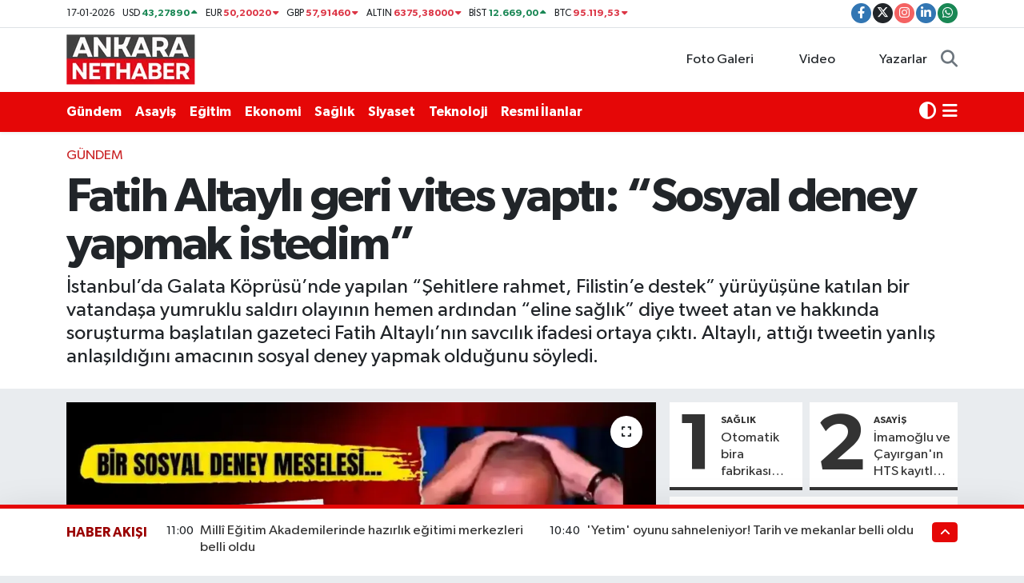

--- FILE ---
content_type: text/html; charset=UTF-8
request_url: https://www.ankaranethaber.com/haber/18725039/fatih-altayli-geri-vites-yapti-sosyal-deney-yapmak-istedim
body_size: 26954
content:
<!DOCTYPE html>
<html lang="tr" data-theme="flow">
<head>

    <meta charset="utf-8">
<title> Fatih Altaylı geri vites yaptı: “Sosyal deney yapmak istedim” - Ankara Net Haber: Son dakika Ankara haberleri</title>
<meta name="description" content="İstanbul’da Galata Köprüsü’nde yapılan “Şehitlere rahmet, Filistin’e destek” yürüyüşüne katılan bir vatandaşa yumruklu saldırı olayının hemen ardından “eline sağlık” diye tweet atan ve hakkında soruşturma başlatılan gazeteci Fatih Altaylı’nın savcılık ifadesi ortaya çıktı. Altaylı, attığı tweetin yanlış anlaşıldığını amacının sosyal deney yapmak olduğunu söyledi.">
<link rel="canonical" href="https://www.ankaranethaber.com/haber/18725039/fatih-altayli-geri-vites-yapti-sosyal-deney-yapmak-istedim">
<meta name="viewport" content="width=device-width,initial-scale=1">
<meta name="X-UA-Compatible" content="IE=edge">
<meta name="robots" content="max-image-preview:large">
<meta name="theme-color" content="#e50707">
<meta name="title" content="Fatih Altaylı geri vites yaptı: “Sosyal deney yapmak istedim”">
<meta name="articleSection" content="news">
<meta name="datePublished" content="2024-01-05T19:18:00+03:00">
<meta name="dateModified" content="2024-01-06T10:26:38+03:00">
<meta name="articleAuthor" content="ekonomim">
<meta name="author" content="ekonomim">
<meta property="og:site_name" content="Ankara Net Haber: Son dakika Ankara haberleri">
<meta property="og:title" content="Fatih Altaylı geri vites yaptı: “Sosyal deney yapmak istedim”">
<meta property="og:description" content="İstanbul’da Galata Köprüsü’nde yapılan “Şehitlere rahmet, Filistin’e destek” yürüyüşüne katılan bir vatandaşa yumruklu saldırı olayının hemen ardından “eline sağlık” diye tweet atan ve hakkında soruşturma başlatılan gazeteci Fatih Altaylı’nın savcılık ifadesi ortaya çıktı. Altaylı, attığı tweetin yanlış anlaşıldığını amacının sosyal deney yapmak olduğunu söyledi.">
<meta property="og:url" content="https://www.ankaranethaber.com/haber/18725039/fatih-altayli-geri-vites-yapti-sosyal-deney-yapmak-istedim">
<meta property="og:image" content="https://ankaranethabercom.teimg.com/ankaranethaber-com/sites/2024/01/05/[base64].webp">
<meta property="og:type" content="article">
<meta property="og:article:published_time" content="2024-01-05T19:18:00+03:00">
<meta property="og:article:modified_time" content="2024-01-06T10:26:38+03:00">
<meta name="twitter:card" content="summary_large_image">
<meta name="twitter:site" content="@ankara_nethaber">
<meta name="twitter:title" content="Fatih Altaylı geri vites yaptı: “Sosyal deney yapmak istedim”">
<meta name="twitter:description" content="İstanbul’da Galata Köprüsü’nde yapılan “Şehitlere rahmet, Filistin’e destek” yürüyüşüne katılan bir vatandaşa yumruklu saldırı olayının hemen ardından “eline sağlık” diye tweet atan ve hakkında soruşturma başlatılan gazeteci Fatih Altaylı’nın savcılık ifadesi ortaya çıktı. Altaylı, attığı tweetin yanlış anlaşıldığını amacının sosyal deney yapmak olduğunu söyledi.">
<meta name="twitter:image" content="https://ankaranethabercom.teimg.com/ankaranethaber-com/sites/2024/01/05/[base64].webp">
<meta name="twitter:url" content="https://www.ankaranethaber.com/haber/18725039/fatih-altayli-geri-vites-yapti-sosyal-deney-yapmak-istedim">
<link rel="shortcut icon" type="image/x-icon" href="https://ankaranethabercom.teimg.com/ankaranethaber-com/uploads/2024/11/anhlogo.webp">
<link rel="manifest" href="https://www.ankaranethaber.com/manifest.json?v=6.6.4" />
<link rel="preload" href="https://static.tebilisim.com/flow/assets/css/font-awesome/fa-solid-900.woff2" as="font" type="font/woff2" crossorigin />
<link rel="preload" href="https://static.tebilisim.com/flow/assets/css/font-awesome/fa-brands-400.woff2" as="font" type="font/woff2" crossorigin />
<link rel="preload" href="https://static.tebilisim.com/flow/assets/css/weather-icons/font/weathericons-regular-webfont.woff2" as="font" type="font/woff2" crossorigin />
<link rel="preload" href="https://static.tebilisim.com/flow/vendor/te/fonts/gibson/Gibson-Bold.woff2" as="font" type="font/woff2" crossorigin />
<link rel="preload" href="https://static.tebilisim.com/flow/vendor/te/fonts/gibson/Gibson-BoldItalic.woff2" as="font" type="font/woff2" crossorigin />
<link rel="preload" href="https://static.tebilisim.com/flow/vendor/te/fonts/gibson/Gibson-Italic.woff2" as="font" type="font/woff2" crossorigin />
<link rel="preload" href="https://static.tebilisim.com/flow/vendor/te/fonts/gibson/Gibson-Light.woff2" as="font" type="font/woff2" crossorigin />
<link rel="preload" href="https://static.tebilisim.com/flow/vendor/te/fonts/gibson/Gibson-LightItalic.woff2" as="font" type="font/woff2" crossorigin />
<link rel="preload" href="https://static.tebilisim.com/flow/vendor/te/fonts/gibson/Gibson-SemiBold.woff2" as="font" type="font/woff2" crossorigin />
<link rel="preload" href="https://static.tebilisim.com/flow/vendor/te/fonts/gibson/Gibson-SemiBoldItalic.woff2" as="font" type="font/woff2" crossorigin />
<link rel="preload" href="https://static.tebilisim.com/flow/vendor/te/fonts/gibson/Gibson.woff2" as="font" type="font/woff2" crossorigin />


<link rel="preload" as="style" href="https://static.tebilisim.com/flow/vendor/te/fonts/gibson.css?v=6.6.4">
<link rel="stylesheet" href="https://static.tebilisim.com/flow/vendor/te/fonts/gibson.css?v=6.6.4">

<style>:root {
        --te-link-color: #333;
        --te-link-hover-color: #000;
        --te-font: "Gibson";
        --te-secondary-font: "Gibson";
        --te-h1-font-size: 60px;
        --te-color: #e50707;
        --te-hover-color: #9a0000;
        --mm-ocd-width: 85%!important; /*  Mobil Menü Genişliği */
        --swiper-theme-color: var(--te-color)!important;
        --header-13-color: #ffc107;
    }</style><link rel="preload" as="style" href="https://static.tebilisim.com/flow/assets/vendor/bootstrap/css/bootstrap.min.css?v=6.6.4">
<link rel="stylesheet" href="https://static.tebilisim.com/flow/assets/vendor/bootstrap/css/bootstrap.min.css?v=6.6.4">
<link rel="preload" as="style" href="https://static.tebilisim.com/flow/assets/css/app6.6.4.min.css">
<link rel="stylesheet" href="https://static.tebilisim.com/flow/assets/css/app6.6.4.min.css">



<script type="application/ld+json">{"@context":"https:\/\/schema.org","@type":"WebSite","url":"https:\/\/www.ankaranethaber.com","potentialAction":{"@type":"SearchAction","target":"https:\/\/www.ankaranethaber.com\/arama?q={query}","query-input":"required name=query"}}</script>

<script type="application/ld+json">{"@context":"https:\/\/schema.org","@type":"NewsMediaOrganization","url":"https:\/\/www.ankaranethaber.com","name":"Ankara Net Haber: Son dakika Ankara haberleri","logo":"https:\/\/ankaranethabercom.teimg.com\/ankaranethaber-com\/uploads\/2024\/11\/ankaranethaberlogosu.png","sameAs":["https:\/\/www.facebook.com\/ankaranethabercom","https:\/\/www.twitter.com\/ankara_nethaber","https:\/\/www.linkedin.com\/company\/ankaranethaber\/","https:\/\/www.instagram.com\/ankaranethabercom"]}</script>

<script type="application/ld+json">{"@context":"https:\/\/schema.org","@graph":[{"@type":"SiteNavigationElement","name":"Ana Sayfa","url":"https:\/\/www.ankaranethaber.com","@id":"https:\/\/www.ankaranethaber.com"},{"@type":"SiteNavigationElement","name":"Haber","url":"https:\/\/www.ankaranethaber.com\/haber","@id":"https:\/\/www.ankaranethaber.com\/haber"},{"@type":"SiteNavigationElement","name":"Seri \u0130lan","url":"https:\/\/www.ankaranethaber.com\/seri-ilan","@id":"https:\/\/www.ankaranethaber.com\/seri-ilan"},{"@type":"SiteNavigationElement","name":"Politika","url":"https:\/\/www.ankaranethaber.com\/politika","@id":"https:\/\/www.ankaranethaber.com\/politika"},{"@type":"SiteNavigationElement","name":"Gizlilik S\u00f6zle\u015fmesi","url":"https:\/\/www.ankaranethaber.com\/gizlilik-sozlesmesi","@id":"https:\/\/www.ankaranethaber.com\/gizlilik-sozlesmesi"},{"@type":"SiteNavigationElement","name":"\u0130leti\u015fim","url":"https:\/\/www.ankaranethaber.com\/iletisim","@id":"https:\/\/www.ankaranethaber.com\/iletisim"},{"@type":"SiteNavigationElement","name":"Yazarlar","url":"https:\/\/www.ankaranethaber.com\/yazarlar","@id":"https:\/\/www.ankaranethaber.com\/yazarlar"},{"@type":"SiteNavigationElement","name":"Foto Galeri","url":"https:\/\/www.ankaranethaber.com\/foto-galeri","@id":"https:\/\/www.ankaranethaber.com\/foto-galeri"},{"@type":"SiteNavigationElement","name":"Video Galeri","url":"https:\/\/www.ankaranethaber.com\/video","@id":"https:\/\/www.ankaranethaber.com\/video"},{"@type":"SiteNavigationElement","name":"Biyografiler","url":"https:\/\/www.ankaranethaber.com\/biyografi","@id":"https:\/\/www.ankaranethaber.com\/biyografi"},{"@type":"SiteNavigationElement","name":"Firma Rehberi","url":"https:\/\/www.ankaranethaber.com\/rehber","@id":"https:\/\/www.ankaranethaber.com\/rehber"},{"@type":"SiteNavigationElement","name":"Vefatlar","url":"https:\/\/www.ankaranethaber.com\/vefat","@id":"https:\/\/www.ankaranethaber.com\/vefat"},{"@type":"SiteNavigationElement","name":"R\u00f6portajlar","url":"https:\/\/www.ankaranethaber.com\/roportaj","@id":"https:\/\/www.ankaranethaber.com\/roportaj"},{"@type":"SiteNavigationElement","name":"Anketler","url":"https:\/\/www.ankaranethaber.com\/anketler","@id":"https:\/\/www.ankaranethaber.com\/anketler"},{"@type":"SiteNavigationElement","name":"\u00c7ankaya Bug\u00fcn, Yar\u0131n ve 1 Haftal\u0131k Hava Durumu Tahmini","url":"https:\/\/www.ankaranethaber.com\/cankaya-hava-durumu","@id":"https:\/\/www.ankaranethaber.com\/cankaya-hava-durumu"},{"@type":"SiteNavigationElement","name":"\u00c7ankaya Namaz Vakitleri","url":"https:\/\/www.ankaranethaber.com\/cankaya-namaz-vakitleri","@id":"https:\/\/www.ankaranethaber.com\/cankaya-namaz-vakitleri"},{"@type":"SiteNavigationElement","name":"Puan Durumu ve Fikst\u00fcr","url":"https:\/\/www.ankaranethaber.com\/futbol\/super-lig-puan-durumu-ve-fikstur","@id":"https:\/\/www.ankaranethaber.com\/futbol\/super-lig-puan-durumu-ve-fikstur"}]}</script>

<script type="application/ld+json">{"@context":"https:\/\/schema.org","@type":"BreadcrumbList","itemListElement":[{"@type":"ListItem","position":1,"item":{"@type":"Thing","@id":"https:\/\/www.ankaranethaber.com","name":"Haberler"}}]}</script>
<script type="application/ld+json">{"@context":"https:\/\/schema.org","@type":"NewsArticle","headline":" Fatih Altayl\u0131 geri vites yapt\u0131: \u201cSosyal deney yapmak istedim\u201d","articleSection":"G\u00fcndem","dateCreated":"2024-01-05T19:18:00+03:00","datePublished":"2024-01-05T19:18:00+03:00","dateModified":"2024-01-06T10:26:38+03:00","wordCount":330,"genre":"news","mainEntityOfPage":{"@type":"WebPage","@id":"https:\/\/www.ankaranethaber.com\/fatih-altayli-geri-vites-yapti-sosyal-deney-yapmak-istedim"},"articleBody":"\u0130stanbul\u2019da Galata K\u00f6pr\u00fcs\u00fc\u2019nde yap\u0131lan \u201c\u015eehitlere rahmet, Filistin\u2019e destek\u201d y\u00fcr\u00fcy\u00fc\u015f\u00fcne kat\u0131lan bir vatanda\u015fa yumruklu sald\u0131r\u0131 olay\u0131n\u0131n hemen ard\u0131ndan \u201celine sa\u011fl\u0131k\u201d diye tweet atan ve hakk\u0131nda soru\u015fturma ba\u015flat\u0131lan gazeteci Fatih Altayl\u0131\u2019n\u0131n savc\u0131l\u0131k ifadesi ortaya \u00e7\u0131kt\u0131. Altayl\u0131, att\u0131\u011f\u0131 tweetin yanl\u0131\u015f anla\u015f\u0131ld\u0131\u011f\u0131n\u0131 amac\u0131n\u0131n sosyal deney yapmak oldu\u011funu s\u00f6yledi.Att\u0131\u011f\u0131 tweet nedeniyle sosyal medyada b\u00fcy\u00fck tepki \u00e7eken Fatih Altayl\u0131 hakk\u0131nda ba\u015flat\u0131lan soru\u015fturmalar kapsam\u0131nda ifade i\u015flemleri i\u00e7in \u00c7a\u011flayan'daki \u0130stanbul Adliyesine gelen gazeteci Fatih Altayl\u0131, avukatlar\u0131yla Bas\u0131n Su\u00e7lar\u0131 Soru\u015fturma B\u00fcrosu'na \u00e7\u0131kt\u0131.Altayl\u0131, ifadesinin ard\u0131ndan yurt d\u0131\u015f\u0131na \u00e7\u0131k\u0131\u015f yasa\u011f\u0131 ve imza atma \u015feklindeki adli kontrol talebiyle \u0130stanbul Sulh Ceza Hakimli\u011fine sevk edildi.\u201cSOSYAL DENEY YAPMAK \u0130STED\u0130M\u201dFatih Altayl\u0131'n\u0131n savc\u0131l\u0131\u011fa verdi\u011fi ifadesi ortaya \u00e7\u0131kt\u0131. Altayl\u0131'n\u0131n ifadesinde, \"Ben 'eline sa\u011fl\u0131k' \u015feklinde sosyal medya \u00fczerinden atm\u0131\u015f oldu\u011fum tweet olay\u0131 ile ilgili \u015funlar\u0131 s\u00f6ylemek istiyorum. Olay g\u00fcn\u00fc reklam ajans\u0131 sahibi arkada\u015f\u0131mla birlikte otururken \u0130stanbul'da meydana gelen olayla ilgili sosyal medyada bir\u00e7ok payla\u015f\u0131m yap\u0131lmaya ba\u015fland\u0131. Ben de arkada\u015f\u0131ma '\u015fimdi bir tweet ataca\u011f\u0131m, bakal\u0131m kim \u00fcst\u00fcne al\u0131nacak' diyerek 'eline sa\u011fl\u0131k' \u015feklinde tweet att\u0131m. Bu twetten sonra mitinge kat\u0131lan, kat\u0131lmayan, bir\u00e7ok \u015fah\u0131s taraf\u0131ndan 'AKP k\u00f6pe\u011fi, din d\u00fc\u015fman\u0131, siyonist k\u00f6pe\u011fi' tarz\u0131nda kim, neyi anlad\u0131ysa o \u015fekilde bana hakaret etmeye ba\u015flad\u0131. Hakaretlerden de anla\u015f\u0131laca\u011f\u0131 \u00fczere tweetimde herhangi bir ki\u015fi veya kurum belirtmedim. Bu tweeti atmamdaki ama\u00e7 tepkileri \u00f6l\u00e7\u00fcp bunun \u00fczerine bir sosyal deney yapmak ve sonras\u0131nda yaz\u0131 yazmakt\u0131. Amac\u0131ma ula\u015f\u0131nca da sosyal medyadan kald\u0131rd\u0131m. Kim, ne anlamak istediyse onu anlad\u0131. At\u0131l\u0131 su\u00e7lamalar\u0131 kesinlikle kabul etmiyorum\" dedi\u011fi \u00f6\u011frenildi.","description":"\u0130stanbul\u2019da Galata K\u00f6pr\u00fcs\u00fc\u2019nde yap\u0131lan \u201c\u015eehitlere rahmet, Filistin\u2019e destek\u201d y\u00fcr\u00fcy\u00fc\u015f\u00fcne kat\u0131lan bir vatanda\u015fa yumruklu sald\u0131r\u0131 olay\u0131n\u0131n hemen ard\u0131ndan \u201celine sa\u011fl\u0131k\u201d diye tweet atan ve hakk\u0131nda soru\u015fturma ba\u015flat\u0131lan gazeteci Fatih Altayl\u0131\u2019n\u0131n savc\u0131l\u0131k ifadesi ortaya \u00e7\u0131kt\u0131. Altayl\u0131, att\u0131\u011f\u0131 tweetin yanl\u0131\u015f anla\u015f\u0131ld\u0131\u011f\u0131n\u0131 amac\u0131n\u0131n sosyal deney yapmak oldu\u011funu s\u00f6yledi.","inLanguage":"tr-TR","keywords":[],"image":{"@type":"ImageObject","url":"https:\/\/ankaranethabercom.teimg.com\/crop\/1280x720\/ankaranethaber-com\/sites\/2024\/01\/05\/[base64].webp","width":"1280","height":"720","caption":" Fatih Altayl\u0131 geri vites yapt\u0131: \u201cSosyal deney yapmak istedim\u201d"},"publishingPrinciples":"https:\/\/www.ankaranethaber.com\/gizlilik-sozlesmesi","isFamilyFriendly":"http:\/\/schema.org\/True","isAccessibleForFree":"http:\/\/schema.org\/True","publisher":{"@type":"Organization","name":"Ankara Net Haber: Son dakika Ankara haberleri","image":"https:\/\/ankaranethabercom.teimg.com\/ankaranethaber-com\/uploads\/2024\/11\/ankaranethaberlogosu.png","logo":{"@type":"ImageObject","url":"https:\/\/ankaranethabercom.teimg.com\/ankaranethaber-com\/uploads\/2024\/11\/ankaranethaberlogosu.png","width":"640","height":"375"}},"author":{"@type":"Person","name":"TE B\u0130L\u0130\u015e\u0130M","honorificPrefix":"","jobTitle":"","url":null}}</script>
<script data-cfasync="false" src="https://static.tebilisim.com/flow/assets/js/dark-mode.js?v=6.6.4"></script>




<script>!function(){var t=document.createElement("script");t.setAttribute("src",'https://cdn.p.analitik.bik.gov.tr/tracker'+(typeof Intl!=="undefined"?(typeof (Intl||"").PluralRules!=="undefined"?'1':typeof Promise!=="undefined"?'2':typeof MutationObserver!=='undefined'?'3':'4'):'4')+'.js'),t.setAttribute("data-website-id","f061a0aa-b87c-48d9-942b-87f4726f601a"),t.setAttribute("data-host-url",'//f061a0aa-b87c-48d9-942b-87f4726f601a.collector.p.analitik.bik.gov.tr'),document.head.appendChild(t)}();</script>
<!-- Yandex.Metrika counter -->
<script type="text/javascript" >
   (function(m,e,t,r,i,k,a){m[i]=m[i]||function(){(m[i].a=m[i].a||[]).push(arguments)};
   m[i].l=1*new Date();
   for (var j = 0; j < document.scripts.length; j++) {if (document.scripts[j].src === r) { return; }}
   k=e.createElement(t),a=e.getElementsByTagName(t)[0],k.async=1,k.src=r,a.parentNode.insertBefore(k,a)})
   (window, document, "script", "https://mc.yandex.ru/metrika/tag.js", "ym");

   ym(97931949, "init", {
        clickmap:true,
        trackLinks:true,
        accurateTrackBounce:true,
        webvisor:true
   });
</script>
<noscript><div><img src="https://mc.yandex.ru/watch/97931949" style="position:absolute; left:-9999px;" alt="" /></div></noscript>
<!-- /Yandex.Metrika counter -->


<script src="https://jsc.idealmedia.io/site/975493.js" async>
</script>

<link rel="manifest" href="/manifest.json?data=Bildirt">
<script>var uygulamaid="235641-4303-4335-1770-5983-6";</script>
<script src="https://cdn2.bildirt.com/BildirtSDKfiles.js"></script>


<meta name="google-site-verification" content="D_t89cx7e-Ue18COyKNl9nx1Hi0tCFbAkgb-23FxqJk" />

<script async src="https://pagead2.googlesyndication.com/pagead/js/adsbygoogle.js?client=ca-pub-9338147763984531"
     crossorigin="anonymous"></script>
     
<!-- Meta Pixel Code -->
<script>
!function(f,b,e,v,n,t,s)
{if(f.fbq)return;n=f.fbq=function(){n.callMethod?
n.callMethod.apply(n,arguments):n.queue.push(arguments)};
if(!f._fbq)f._fbq=n;n.push=n;n.loaded=!0;n.version='2.0';
n.queue=[];t=b.createElement(e);t.async=!0;
t.src=v;s=b.getElementsByTagName(e)[0];
s.parentNode.insertBefore(t,s)}(window, document,'script',
'https://connect.facebook.net/en_US/fbevents.js');
fbq('init', '756657221132709');
fbq('track', 'PageView');
</script>
<noscript><img height="1" width="1" style="display:none"
src="https://www.facebook.com/tr?id=756657221132709&ev=PageView&noscript=1"
/></noscript>
<!-- End Meta Pixel Code -->



<script async data-cfasync="false"
	src="https://www.googletagmanager.com/gtag/js?id=G-HEGCMPTQWV"></script>
<script data-cfasync="false">
	window.dataLayer = window.dataLayer || [];
	  function gtag(){dataLayer.push(arguments);}
	  gtag('js', new Date());
	  gtag('config', 'G-HEGCMPTQWV');
</script>




</head>




<body class="d-flex flex-column min-vh-100">

    
    

    <header class="header-7">
    <div class="top-header d-none d-lg-block bg-white border-bottom">
        <div class="container">
            <div class="d-flex justify-content-between align-items-center small py-1">
                                    <!-- PİYASALAR -->
        <ul class="top-currency list-unstyled list-inline mb-0 text-dark">
        <li class="list-inline-item">17-01-2026</li>
        <li class="list-inline-item dolar">
            USD
            <span class="fw-bold text-success value">43,27890</span>
            <span class="text-success"><i class="fa fa-caret-up"></i></span>
        </li>
        <li class="list-inline-item euro">
            EUR
            <span class="fw-bold text-danger value">50,20020</span>
            <span class="text-danger"><i class="fa fa-caret-down"></i></span>
        </li>
        <li class="list-inline-item euro">
            GBP
            <span class="fw-bold text-danger value">57,91460</span>
            <span class="text-danger"><i class="fa fa-caret-down"></i></span>
        </li>
        <li class="list-inline-item altin">
            ALTIN
            <span class="fw-bold text-danger value">6375,38000</span>
            <span class="text-danger"><i class="fa fa-caret-down"></i></span>
        </li>
        <li class="list-inline-item bist">
            BİST
            <span class="fw-bold text-success value">12.669,00</span>
            <span class="text-success"><i class="fa fa-caret-up"></i></span>
        </li>

        <li class="list-inline-item btc">
            BTC
            <span class="fw-bold text-danger value">95.119,53</span>
            <span class="text-danger"><i class="fa fa-caret-down"></i></span>
        </li>
    </ul>

    

                
                <div class="top-social-media">
                                        <a href="https://www.facebook.com/ankaranethabercom" target="_blank" class="btn btn-sm btn-primary rounded-pill" rel="nofollow noreferrer noopener"><i class="fab fa-facebook-f text-white"></i></a>
                                                            <a href="https://www.twitter.com/ankara_nethaber" class="btn btn-sm btn-dark rounded-pill" target="_blank" rel="nofollow noreferrer noopener"><i class="fab fa-x-twitter text-white"></i></a>
                                                            <a href="https://www.instagram.com/ankaranethabercom" class="btn btn-sm btn-magenta rounded-pill" target="_blank" rel="nofollow noreferrer noopener"><i class="fab fa-instagram text-white"></i></a>
                                                                                <a href="https://www.linkedin.com/company/ankaranethaber/" target="_blank" class="btn btn-sm btn-primary rounded-pill" rel="nofollow noreferrer noopener"><i class="fab fa-linkedin-in text-white"></i></a>
                                                                                                                                            <a href="https://api.whatsapp.com/send?phone=0546 155 49 06" class="btn btn-sm  btn-success rounded-pill" target="_blank" rel="nofollow noreferrer noopener"><i class="fab fa-whatsapp text-white"></i></a>
                                    </div>
            </div>
        </div>
    </div>
    <nav class="main-menu navbar navbar-expand-lg bg-white py-1 ps-0 py-2">
        <div class="container">
            <div class="d-lg-none">
                <a href="#menu" title="Ana Menü"><i class="fa fa-bars fa-lg"></i></a>
            </div>
            <div>
                                <a class="navbar-brand me-0" href="/" title="Ankara Net Haber: Son dakika Ankara haberleri">
                    <img src="https://ankaranethabercom.teimg.com/ankaranethaber-com/uploads/2024/11/ankaranethaberlogosu.png" alt="Ankara Net Haber: Son dakika Ankara haberleri" width="163" height="40" class="light-mode img-fluid flow-logo">
<img src="https://ankaranethabercom.teimg.com/ankaranethaber-com/uploads/2024/11/ankaranethaberlogosu.png" alt="Ankara Net Haber: Son dakika Ankara haberleri" width="163" height="40" class="dark-mode img-fluid flow-logo d-none">

                </a>
                            </div>

            <ul class="nav d-flex justify-content-end">
                <ul  class="nav">
        <li class="nav-item   d-none d-lg-block">
        <a href="/foto-galeri" class="nav-link nav-link" target="_self" title="Foto Galeri"><i class="fa fa-camera me-1 text-white mr-1"></i>Foto Galeri</a>
        
    </li>
        <li class="nav-item   d-none d-lg-block">
        <a href="/video" class="nav-link nav-link" target="_self" title="Video"><i class="fa fa-video me-1 text-white mr-1"></i>Video</a>
        
    </li>
        <li class="nav-item   d-none d-lg-block">
        <a href="/yazarlar" class="nav-link nav-link" target="_self" title="Yazarlar"><i class="fa fa-pen-nib me-1 text-white mr-1"></i>Yazarlar</a>
        
    </li>
    </ul>

                <li class="nav-item dropdown d-lg-none">
    <a href="#" class="nav-link p-0 my-2 me-2 text-secondary " data-bs-toggle="dropdown" data-bs-display="static">
        <i class="fas fa-adjust fa-lg theme-icon-active"></i>
    </a>
    <ul class="dropdown-menu min-w-auto dropdown-menu-end shadow-none border-0 rounded-0">
        <li>
            <button type="button" class="dropdown-item d-flex align-items-center active" data-bs-theme-value="light">
                <i class="fa fa-sun me-1 mode-switch"></i>
                Açık
            </button>
        </li>
        <li>
            <button type="button" class="dropdown-item d-flex align-items-center" data-bs-theme-value="dark">
                <i class="fa fa-moon me-1 mode-switch"></i>
                Koyu
            </button>
        </li>
        <li>
            <button type="button" class="dropdown-item d-flex align-items-center" data-bs-theme-value="auto">
                <i class="fas fa-adjust me-1 mode-switch"></i>
                Sistem
            </button>
        </li>
    </ul>
</li>

                <li class="nav-item">
                    <a href="/arama" class="nav-link p-0 my-2 text-secondary" title="Ara">
                        <i class="fa fa-search fa-lg"></i>
                    </a>
                </li>
            </ul>
        </div>
    </nav>
    <div class="category-menu navbar navbar-expand-lg d-none d-lg-block shadow-sm bg-te-color py-1">
        <div class="container">
            <ul  class="nav fw-semibold">
        <li class="nav-item   ">
        <a href="/gundem" class="nav-link text-white ps-0" target="_self" title="Gündem">Gündem</a>
        
    </li>
        <li class="nav-item   ">
        <a href="/asayis" class="nav-link text-white ps-0" target="_self" title="Asayiş">Asayiş</a>
        
    </li>
        <li class="nav-item   ">
        <a href="/egitim" class="nav-link text-white ps-0" target="_self" title="Eğitim">Eğitim</a>
        
    </li>
        <li class="nav-item   ">
        <a href="/ekonomi" class="nav-link text-white ps-0" target="_self" title="Ekonomi">Ekonomi</a>
        
    </li>
        <li class="nav-item   ">
        <a href="/saglik" class="nav-link text-white ps-0" target="_self" title="Sağlık">Sağlık</a>
        
    </li>
        <li class="nav-item   ">
        <a href="/siyaset" class="nav-link text-white ps-0" target="_self" title="Siyaset">Siyaset</a>
        
    </li>
        <li class="nav-item   ">
        <a href="/teknoloji" class="nav-link text-white ps-0" target="_self" title="Teknoloji">Teknoloji</a>
        
    </li>
        <li class="nav-item   ">
        <a href="/resmi-ilanlar" class="nav-link text-white ps-0" target="_self" title="Resmi İlanlar">Resmi İlanlar</a>
        
    </li>
    </ul>

            <ul class="nav">
                <li class="nav-item dropdown d-none d-lg-block">
    <a href="#" class="nav-link p-0 me-2 text-white " data-bs-toggle="dropdown" data-bs-display="static">
        <i class="fas fa-adjust fa-lg theme-icon-active"></i>
    </a>
    <ul class="dropdown-menu min-w-auto dropdown-menu-end shadow-none border-0 rounded-0">
        <li>
            <button type="button" class="dropdown-item d-flex align-items-center active" data-bs-theme-value="light">
                <i class="fa fa-sun me-1 mode-switch"></i>
                Açık
            </button>
        </li>
        <li>
            <button type="button" class="dropdown-item d-flex align-items-center" data-bs-theme-value="dark">
                <i class="fa fa-moon me-1 mode-switch"></i>
                Koyu
            </button>
        </li>
        <li>
            <button type="button" class="dropdown-item d-flex align-items-center" data-bs-theme-value="auto">
                <i class="fas fa-adjust me-1 mode-switch"></i>
                Sistem
            </button>
        </li>
    </ul>
</li>

                <li class="nav-item dropdown position-static">
                    <a class="nav-link p-0 text-white" data-bs-toggle="dropdown" href="#" aria-haspopup="true"
                        aria-expanded="false" title="Ana Menü">
                        <i class="fa fa-bars fa-lg"></i>
                    </a>
                    <div class="mega-menu dropdown-menu dropdown-menu-end text-capitalize shadow-lg border-0 rounded-0">

    <div class="row g-3 small p-3">

                <div class="col">
            <div class="extra-sections bg-light p-3 border">
                <a href="https://www.ankaranethaber.com/ankara-nobetci-eczaneler" title="Ankara Nöbetçi Eczaneler" class="d-block border-bottom pb-2 mb-2" target="_self"><i class="fa-solid fa-capsules me-2"></i>Ankara Nöbetçi Eczaneler</a>
<a href="https://www.ankaranethaber.com/ankara-hava-durumu" title="Ankara Hava Durumu" class="d-block border-bottom pb-2 mb-2" target="_self"><i class="fa-solid fa-cloud-sun me-2"></i>Ankara Hava Durumu</a>
<a href="https://www.ankaranethaber.com/ankara-namaz-vakitleri" title="Ankara Namaz Vakitleri" class="d-block border-bottom pb-2 mb-2" target="_self"><i class="fa-solid fa-mosque me-2"></i>Ankara Namaz Vakitleri</a>
<a href="https://www.ankaranethaber.com/ankara-trafik-durumu" title="Ankara Trafik Yoğunluk Haritası" class="d-block border-bottom pb-2 mb-2" target="_self"><i class="fa-solid fa-car me-2"></i>Ankara Trafik Yoğunluk Haritası</a>
<a href="https://www.ankaranethaber.com/futbol/super-lig-puan-durumu-ve-fikstur" title="Süper Lig Puan Durumu ve Fikstür" class="d-block border-bottom pb-2 mb-2" target="_self"><i class="fa-solid fa-chart-bar me-2"></i>Süper Lig Puan Durumu ve Fikstür</a>
<a href="https://www.ankaranethaber.com/tum-mansetler" title="Tüm Manşetler" class="d-block border-bottom pb-2 mb-2" target="_self"><i class="fa-solid fa-newspaper me-2"></i>Tüm Manşetler</a>
<a href="https://www.ankaranethaber.com/sondakika-haberleri" title="Son Dakika Haberleri" class="d-block border-bottom pb-2 mb-2" target="_self"><i class="fa-solid fa-bell me-2"></i>Son Dakika Haberleri</a>

            </div>
        </div>
        
        

    </div>

    <div class="p-3 bg-light">
                <a class="me-3"
            href="https://www.facebook.com/ankaranethabercom" target="_blank" rel="nofollow noreferrer noopener"><i class="fab fa-facebook me-2 text-navy"></i> Facebook</a>
                        <a class="me-3"
            href="https://www.twitter.com/ankara_nethaber" target="_blank" rel="nofollow noreferrer noopener"><i class="fab fa-x-twitter "></i> Twitter</a>
                        <a class="me-3"
            href="https://www.instagram.com/ankaranethabercom" target="_blank" rel="nofollow noreferrer noopener"><i class="fab fa-instagram me-2 text-magenta"></i> Instagram</a>
                        <a class="me-3"
            href="https://www.linkedin.com/company/ankaranethaber/" target="_blank" rel="nofollow noreferrer noopener"><i class="fab fa-linkedin me-2 text-navy"></i> Linkedin</a>
                                                        <a class="" href="https://api.whatsapp.com/send?phone=0546 155 49 06" title="Whatsapp" rel="nofollow noreferrer noopener"><i
            class="fab fa-whatsapp me-2 text-navy"></i> WhatsApp İhbar Hattı</a>    </div>

    <div class="mega-menu-footer p-2 bg-te-color">
        <a class="dropdown-item text-white" href="/kunye" title="Künye / İletişim"><i class="fa fa-id-card me-2"></i> Künye / İletişim</a>
        <a class="dropdown-item text-white" href="/iletisim" title="Bize Ulaşın"><i class="fa fa-envelope me-2"></i> Bize Ulaşın</a>
        <a class="dropdown-item text-white" href="/rss-baglantilari" title="RSS Bağlantıları"><i class="fa fa-rss me-2"></i> RSS Bağlantıları</a>
        <a class="dropdown-item text-white" href="/member/login" title="Üyelik Girişi"><i class="fa fa-user me-2"></i> Üyelik Girişi</a>
    </div>


</div>

                </li>
            </ul>


        </div>
    </div>
    <ul  class="mobile-categories d-lg-none list-inline bg-white">
        <li class="list-inline-item">
        <a href="/gundem" class="text-dark" target="_self" title="Gündem">
                Gündem
        </a>
    </li>
        <li class="list-inline-item">
        <a href="/asayis" class="text-dark" target="_self" title="Asayiş">
                Asayiş
        </a>
    </li>
        <li class="list-inline-item">
        <a href="/egitim" class="text-dark" target="_self" title="Eğitim">
                Eğitim
        </a>
    </li>
        <li class="list-inline-item">
        <a href="/ekonomi" class="text-dark" target="_self" title="Ekonomi">
                Ekonomi
        </a>
    </li>
        <li class="list-inline-item">
        <a href="/saglik" class="text-dark" target="_self" title="Sağlık">
                Sağlık
        </a>
    </li>
        <li class="list-inline-item">
        <a href="/siyaset" class="text-dark" target="_self" title="Siyaset">
                Siyaset
        </a>
    </li>
        <li class="list-inline-item">
        <a href="/teknoloji" class="text-dark" target="_self" title="Teknoloji">
                Teknoloji
        </a>
    </li>
        <li class="list-inline-item">
        <a href="/resmi-ilanlar" class="text-dark" target="_self" title="Resmi İlanlar">
                Resmi İlanlar
        </a>
    </li>
    </ul>


</header>






<main class=" overflow-hidden" style="min-height: 300px">

    
    <div class="infinite" data-show-advert="1">

    

    <div class="infinite-item d-block" data-id="18725039" data-category-id="39682" data-reference="TE\Archive\Models\Archive" data-json-url="/service/json/featured-infinite.json">

        

        <div class="news-header py-3 bg-white">
            <div class="container">

                

                <div class="text-center text-lg-start">
                    <a href="https://www.ankaranethaber.com/gundem" target="_self" title="Gündem" style="color: #CA2527;" class="text-uppercase category">Gündem</a>
                </div>

                <h1 class="h2 fw-bold text-lg-start headline my-2 text-center" itemprop="headline"> Fatih Altaylı geri vites yaptı: “Sosyal deney yapmak istedim”</h1>
                
                <h2 class="lead text-center text-lg-start text-dark description" itemprop="description">İstanbul’da Galata Köprüsü’nde yapılan “Şehitlere rahmet, Filistin’e destek” yürüyüşüne katılan bir vatandaşa yumruklu saldırı olayının hemen ardından “eline sağlık” diye tweet atan ve hakkında soruşturma başlatılan gazeteci Fatih Altaylı’nın savcılık ifadesi ortaya çıktı. Altaylı, attığı tweetin yanlış anlaşıldığını amacının sosyal deney yapmak olduğunu söyledi.</h2>
                
            </div>
        </div>


        <div class="container g-0 g-sm-4">

            <div class="news-section overflow-hidden mt-lg-3">
                <div class="row g-3">
                    <div class="col-lg-8">
                        <div class="card border-0 rounded-0 mb-3">

                            <div class="inner">
    <a href="https://ankaranethabercom.teimg.com/crop/1280x720/ankaranethaber-com/sites/2024/01/05/[base64].webp" class="position-relative d-block" data-fancybox>
                        <div class="zoom-in-out m-3">
            <i class="fa fa-expand" style="font-size: 14px"></i>
        </div>
        <img class="img-fluid" src="https://ankaranethabercom.teimg.com/crop/1280x720/ankaranethaber-com/sites/2024/01/05/[base64].webp" alt=" Fatih Altaylı geri vites yaptı: “Sosyal deney yapmak istedim”" width="860" height="504" loading="eager" fetchpriority="high" decoding="async" style="width:100%; aspect-ratio: 860 / 504;" />
            </a>
</div>





                            <div class="share-area d-flex justify-content-between align-items-center bg-light p-2">

    <div class="mobile-share-button-container mb-2 d-block d-md-none">
    <button
        class="btn btn-primary btn-sm rounded-0 shadow-sm w-100"
        onclick="handleMobileShare(event, ' Fatih Altaylı geri vites yaptı: “Sosyal deney yapmak istedim”', 'https://www.ankaranethaber.com/haber/18725039/fatih-altayli-geri-vites-yapti-sosyal-deney-yapmak-istedim')"
        title="Paylaş"
    >
        <i class="fas fa-share-alt me-2"></i>Paylaş
    </button>
</div>

<div class="social-buttons-new d-none d-md-flex justify-content-between">
    <a
        href="https://www.facebook.com/sharer/sharer.php?u=https%3A%2F%2Fwww.ankaranethaber.com%2Fhaber%2F18725039%2Ffatih-altayli-geri-vites-yapti-sosyal-deney-yapmak-istedim"
        onclick="initiateDesktopShare(event, 'facebook')"
        class="btn btn-primary btn-sm rounded-0 shadow-sm me-1"
        title="Facebook'ta Paylaş"
        data-platform="facebook"
        data-share-url="https://www.ankaranethaber.com/haber/18725039/fatih-altayli-geri-vites-yapti-sosyal-deney-yapmak-istedim"
        data-share-title=" Fatih Altaylı geri vites yaptı: “Sosyal deney yapmak istedim”"
        rel="noreferrer nofollow noopener external"
    >
        <i class="fab fa-facebook-f"></i>
    </a>

    <a
        href="https://x.com/intent/tweet?url=https%3A%2F%2Fwww.ankaranethaber.com%2Fhaber%2F18725039%2Ffatih-altayli-geri-vites-yapti-sosyal-deney-yapmak-istedim&text=+Fatih+Altayl%C4%B1+geri+vites+yapt%C4%B1%3A+%E2%80%9CSosyal+deney+yapmak+istedim%E2%80%9D"
        onclick="initiateDesktopShare(event, 'twitter')"
        class="btn btn-dark btn-sm rounded-0 shadow-sm me-1"
        title="X'de Paylaş"
        data-platform="twitter"
        data-share-url="https://www.ankaranethaber.com/haber/18725039/fatih-altayli-geri-vites-yapti-sosyal-deney-yapmak-istedim"
        data-share-title=" Fatih Altaylı geri vites yaptı: “Sosyal deney yapmak istedim”"
        rel="noreferrer nofollow noopener external"
    >
        <i class="fab fa-x-twitter text-white"></i>
    </a>

    <a
        href="https://api.whatsapp.com/send?text=+Fatih+Altayl%C4%B1+geri+vites+yapt%C4%B1%3A+%E2%80%9CSosyal+deney+yapmak+istedim%E2%80%9D+-+https%3A%2F%2Fwww.ankaranethaber.com%2Fhaber%2F18725039%2Ffatih-altayli-geri-vites-yapti-sosyal-deney-yapmak-istedim"
        onclick="initiateDesktopShare(event, 'whatsapp')"
        class="btn btn-success btn-sm rounded-0 btn-whatsapp shadow-sm me-1"
        title="Whatsapp'ta Paylaş"
        data-platform="whatsapp"
        data-share-url="https://www.ankaranethaber.com/haber/18725039/fatih-altayli-geri-vites-yapti-sosyal-deney-yapmak-istedim"
        data-share-title=" Fatih Altaylı geri vites yaptı: “Sosyal deney yapmak istedim”"
        rel="noreferrer nofollow noopener external"
    >
        <i class="fab fa-whatsapp fa-lg"></i>
    </a>

    <div class="dropdown">
        <button class="dropdownButton btn btn-sm rounded-0 btn-warning border-none shadow-sm me-1" type="button" data-bs-toggle="dropdown" name="socialDropdownButton" title="Daha Fazla">
            <i id="icon" class="fa fa-plus"></i>
        </button>

        <ul class="dropdown-menu dropdown-menu-end border-0 rounded-1 shadow">
            <li>
                <a
                    href="https://www.linkedin.com/sharing/share-offsite/?url=https%3A%2F%2Fwww.ankaranethaber.com%2Fhaber%2F18725039%2Ffatih-altayli-geri-vites-yapti-sosyal-deney-yapmak-istedim"
                    class="dropdown-item"
                    onclick="initiateDesktopShare(event, 'linkedin')"
                    data-platform="linkedin"
                    data-share-url="https://www.ankaranethaber.com/haber/18725039/fatih-altayli-geri-vites-yapti-sosyal-deney-yapmak-istedim"
                    data-share-title=" Fatih Altaylı geri vites yaptı: “Sosyal deney yapmak istedim”"
                    rel="noreferrer nofollow noopener external"
                    title="Linkedin"
                >
                    <i class="fab fa-linkedin text-primary me-2"></i>Linkedin
                </a>
            </li>
            <li>
                <a
                    href="https://pinterest.com/pin/create/button/?url=https%3A%2F%2Fwww.ankaranethaber.com%2Fhaber%2F18725039%2Ffatih-altayli-geri-vites-yapti-sosyal-deney-yapmak-istedim&description=+Fatih+Altayl%C4%B1+geri+vites+yapt%C4%B1%3A+%E2%80%9CSosyal+deney+yapmak+istedim%E2%80%9D&media="
                    class="dropdown-item"
                    onclick="initiateDesktopShare(event, 'pinterest')"
                    data-platform="pinterest"
                    data-share-url="https://www.ankaranethaber.com/haber/18725039/fatih-altayli-geri-vites-yapti-sosyal-deney-yapmak-istedim"
                    data-share-title=" Fatih Altaylı geri vites yaptı: “Sosyal deney yapmak istedim”"
                    rel="noreferrer nofollow noopener external"
                    title="Pinterest"
                >
                    <i class="fab fa-pinterest text-danger me-2"></i>Pinterest
                </a>
            </li>
            <li>
                <a
                    href="https://t.me/share/url?url=https%3A%2F%2Fwww.ankaranethaber.com%2Fhaber%2F18725039%2Ffatih-altayli-geri-vites-yapti-sosyal-deney-yapmak-istedim&text=+Fatih+Altayl%C4%B1+geri+vites+yapt%C4%B1%3A+%E2%80%9CSosyal+deney+yapmak+istedim%E2%80%9D"
                    class="dropdown-item"
                    onclick="initiateDesktopShare(event, 'telegram')"
                    data-platform="telegram"
                    data-share-url="https://www.ankaranethaber.com/haber/18725039/fatih-altayli-geri-vites-yapti-sosyal-deney-yapmak-istedim"
                    data-share-title=" Fatih Altaylı geri vites yaptı: “Sosyal deney yapmak istedim”"
                    rel="noreferrer nofollow noopener external"
                    title="Telegram"
                >
                    <i class="fab fa-telegram-plane text-primary me-2"></i>Telegram
                </a>
            </li>
            <li class="border-0">
                <a class="dropdown-item" href="javascript:void(0)" onclick="printContent(event)" title="Yazdır">
                    <i class="fas fa-print text-dark me-2"></i>
                    Yazdır
                </a>
            </li>
            <li class="border-0">
                <a class="dropdown-item" href="javascript:void(0)" onclick="copyURL(event, 'https://www.ankaranethaber.com/haber/18725039/fatih-altayli-geri-vites-yapti-sosyal-deney-yapmak-istedim')" rel="noreferrer nofollow noopener external" title="Bağlantıyı Kopyala">
                    <i class="fas fa-link text-dark me-2"></i>
                    Kopyala
                </a>
            </li>
        </ul>
    </div>
</div>

<script>
    var shareableModelId = 18725039;
    var shareableModelClass = 'TE\\Archive\\Models\\Archive';

    function shareCount(id, model, platform, url) {
        fetch("https://www.ankaranethaber.com/sharecount", {
            method: 'POST',
            headers: {
                'Content-Type': 'application/json',
                'X-CSRF-TOKEN': document.querySelector('meta[name="csrf-token"]')?.getAttribute('content')
            },
            body: JSON.stringify({ id, model, platform, url })
        }).catch(err => console.error('Share count fetch error:', err));
    }

    function goSharePopup(url, title, width = 600, height = 400) {
        const left = (screen.width - width) / 2;
        const top = (screen.height - height) / 2;
        window.open(
            url,
            title,
            `width=${width},height=${height},left=${left},top=${top},resizable=yes,scrollbars=yes`
        );
    }

    async function handleMobileShare(event, title, url) {
        event.preventDefault();

        if (shareableModelId && shareableModelClass) {
            shareCount(shareableModelId, shareableModelClass, 'native_mobile_share', url);
        }

        const isAndroidWebView = navigator.userAgent.includes('Android') && !navigator.share;

        if (isAndroidWebView) {
            window.location.href = 'androidshare://paylas?title=' + encodeURIComponent(title) + '&url=' + encodeURIComponent(url);
            return;
        }

        if (navigator.share) {
            try {
                await navigator.share({ title: title, url: url });
            } catch (error) {
                if (error.name !== 'AbortError') {
                    console.error('Web Share API failed:', error);
                }
            }
        } else {
            alert("Bu cihaz paylaşımı desteklemiyor.");
        }
    }

    function initiateDesktopShare(event, platformOverride = null) {
        event.preventDefault();
        const anchor = event.currentTarget;
        const platform = platformOverride || anchor.dataset.platform;
        const webShareUrl = anchor.href;
        const contentUrl = anchor.dataset.shareUrl || webShareUrl;

        if (shareableModelId && shareableModelClass && platform) {
            shareCount(shareableModelId, shareableModelClass, platform, contentUrl);
        }

        goSharePopup(webShareUrl, platform ? platform.charAt(0).toUpperCase() + platform.slice(1) : "Share");
    }

    function copyURL(event, urlToCopy) {
        event.preventDefault();
        navigator.clipboard.writeText(urlToCopy).then(() => {
            alert('Bağlantı panoya kopyalandı!');
        }).catch(err => {
            console.error('Could not copy text: ', err);
            try {
                const textArea = document.createElement("textarea");
                textArea.value = urlToCopy;
                textArea.style.position = "fixed";
                document.body.appendChild(textArea);
                textArea.focus();
                textArea.select();
                document.execCommand('copy');
                document.body.removeChild(textArea);
                alert('Bağlantı panoya kopyalandı!');
            } catch (fallbackErr) {
                console.error('Fallback copy failed:', fallbackErr);
            }
        });
    }

    function printContent(event) {
        event.preventDefault();

        const triggerElement = event.currentTarget;
        const contextContainer = triggerElement.closest('.infinite-item') || document;

        const header      = contextContainer.querySelector('.post-header');
        const media       = contextContainer.querySelector('.news-section .col-lg-8 .inner, .news-section .col-lg-8 .ratio, .news-section .col-lg-8 iframe');
        const articleBody = contextContainer.querySelector('.article-text');

        if (!header && !media && !articleBody) {
            window.print();
            return;
        }

        let printHtml = '';
        
        if (header) {
            const titleEl = header.querySelector('h1');
            const descEl  = header.querySelector('.description, h2.lead');

            let cleanHeaderHtml = '<div class="printed-header">';
            if (titleEl) cleanHeaderHtml += titleEl.outerHTML;
            if (descEl)  cleanHeaderHtml += descEl.outerHTML;
            cleanHeaderHtml += '</div>';

            printHtml += cleanHeaderHtml;
        }

        if (media) {
            printHtml += media.outerHTML;
        }

        if (articleBody) {
            const articleClone = articleBody.cloneNode(true);
            articleClone.querySelectorAll('.post-flash').forEach(function (el) {
                el.parentNode.removeChild(el);
            });
            printHtml += articleClone.outerHTML;
        }
        const iframe = document.createElement('iframe');
        iframe.style.position = 'fixed';
        iframe.style.right = '0';
        iframe.style.bottom = '0';
        iframe.style.width = '0';
        iframe.style.height = '0';
        iframe.style.border = '0';
        document.body.appendChild(iframe);

        const frameWindow = iframe.contentWindow || iframe;
        const title = document.title || 'Yazdır';
        const headStyles = Array.from(document.querySelectorAll('link[rel="stylesheet"], style'))
            .map(el => el.outerHTML)
            .join('');

        iframe.onload = function () {
            try {
                frameWindow.focus();
                frameWindow.print();
            } finally {
                setTimeout(function () {
                    document.body.removeChild(iframe);
                }, 1000);
            }
        };

        const doc = frameWindow.document;
        doc.open();
        doc.write(`
            <!doctype html>
            <html lang="tr">
                <head>
                    <meta charset="utf-8">
                    <title>${title}</title>
                    ${headStyles}
                    <style>
                        html, body {
                            margin: 0;
                            padding: 0;
                            background: #ffffff;
                        }
                        .printed-article {
                            margin: 0;
                            padding: 20px;
                            box-shadow: none;
                            background: #ffffff;
                        }
                    </style>
                </head>
                <body>
                    <div class="printed-article">
                        ${printHtml}
                    </div>
                </body>
            </html>
        `);
        doc.close();
    }

    var dropdownButton = document.querySelector('.dropdownButton');
    if (dropdownButton) {
        var icon = dropdownButton.querySelector('#icon');
        var parentDropdown = dropdownButton.closest('.dropdown');
        if (parentDropdown && icon) {
            parentDropdown.addEventListener('show.bs.dropdown', function () {
                icon.classList.remove('fa-plus');
                icon.classList.add('fa-minus');
            });
            parentDropdown.addEventListener('hide.bs.dropdown', function () {
                icon.classList.remove('fa-minus');
                icon.classList.add('fa-plus');
            });
        }
    }
</script>

    
        
        <div class="google-news share-are text-end">

            <a href="#" title="Metin boyutunu küçült" class="te-textDown btn btn-sm btn-white rounded-0 me-1">A<sup>-</sup></a>
            <a href="#" title="Metin boyutunu büyüt" class="te-textUp btn btn-sm btn-white rounded-0 me-1">A<sup>+</sup></a>

            
        </div>
        

    
</div>


                            <div class="row small p-2 meta-data border-bottom">
                                <div class="col-sm-12 small text-center text-sm-start">
                                                                            <span class="me-2"><i class="fa fa-user me-1"></i> <a href="/muhabir/2/te-bilisim" title="Editör" target="_self">TE BİLİŞİM</a></span>
                                                                        <time class="me-3"><i class="fa fa-calendar me-1"></i> 05.01.2024 - 19:18</time>
                                                                        <time class="me-3"><i class="fa fa-edit me-1"></i> 06.01.2024 - 10:26</time>
                                                                                                                                                                                </div>
                            </div>
                            <div class="article-text container-padding" data-text-id="18725039" property="articleBody">
                                
                                İstanbul’da Galata Köprüsü’nde yapılan “Şehitlere rahmet, Filistin’e destek” yürüyüşüne katılan bir vatandaşa yumruklu saldırı olayının hemen ardından “eline sağlık” diye tweet atan ve hakkında soruşturma başlatılan gazeteci Fatih Altaylı’nın savcılık ifadesi ortaya çıktı. Altaylı, attığı tweetin yanlış anlaşıldığını amacının sosyal deney yapmak olduğunu söyledi.Attığı tweet nedeniyle sosyal medyada büyük tepki çeken Fatih Altaylı hakkında başlatılan soruşturmalar kapsamında ifade işlemleri için Çağlayan'daki İstanbul Adliyesine gelen gazeteci Fatih Altaylı, avukatlarıyla Basın Suçları Soruşturma Bürosu'na çıktı.Altaylı, ifadesinin ardından yurt dışına çıkış yasağı ve imza atma şeklindeki adli kontrol talebiyle İstanbul Sulh Ceza Hakimliğine sevk edildi.“SOSYAL DENEY YAPMAK İSTEDİM”Fatih Altaylı'nın savcılığa verdiği ifadesi ortaya çıktı. Altaylı'nın ifadesinde, "Ben 'eline sağlık' şeklinde sosyal medya üzerinden atmış olduğum tweet olayı ile ilgili şunları söylemek istiyorum. Olay günü reklam ajansı sahibi arkadaşımla birlikte otururken İstanbul'da meydana gelen olayla ilgili sosyal medyada birçok paylaşım yapılmaya başlandı. Ben de arkadaşıma 'şimdi bir tweet atacağım, bakalım kim üstüne alınacak' diyerek 'eline sağlık' şeklinde tweet attım. Bu twetten sonra mitinge katılan, katılmayan, birçok şahıs tarafından 'AKP köpeği, din düşmanı, siyonist köpeği' tarzında kim, neyi anladıysa o şekilde bana hakaret etmeye başladı. Hakaretlerden de anlaşılacağı üzere tweetimde herhangi bir kişi veya kurum belirtmedim. Bu tweeti atmamdaki amaç tepkileri ölçüp bunun üzerine bir sosyal deney yapmak ve sonrasında yazı yazmaktı. Amacıma ulaşınca da sosyal medyadan kaldırdım. Kim, ne anlamak istediyse onu anladı. Atılı suçlamaları kesinlikle kabul etmiyorum" dediği öğrenildi.<div class="article-source py-3 small border-top ">
            <span class="source-name pe-3"><strong>Kaynak: </strong>ekonomim</span>
    </div>

                                                                <div id="ad_138" data-channel="138" data-advert="temedya" data-rotation="120" class="d-none d-sm-flex flex-column align-items-center justify-content-start text-center mx-auto overflow-hidden my-3" data-affix="0"></div><div id="ad_138_mobile" data-channel="138" data-advert="temedya" data-rotation="120" class="d-flex d-sm-none flex-column align-items-center justify-content-start text-center mx-auto overflow-hidden my-3" data-affix="0"></div>
                            </div>

                                                        <div class="card-footer bg-light border-0">
                                                            </div>
                            
                        </div>

                        <div class="editors-choice my-3">
        <div class="row g-2">
                            <div class="col-12">
                    <a class="d-block bg-te-color p-1" href="/otomatik-bira-fabrikasi-sendromu-gercekmis-alkolsuz-sarhos-oldu-diskiyla-tedavi-edildi" title="Otomatik bira fabrikası sendromu gerçekmiş: Alkolsüz sarhoş oldu, dışkıyla tedavi edildi!" target="_self">
                        <div class="row g-1 align-items-center">
                            <div class="col-5 col-sm-3">
                                <img src="https://ankaranethabercom.teimg.com/crop/250x150/ankaranethaber-com/uploads/2026/01/otomatik-bira-sendromu.png" loading="lazy" width="860" height="504"
                                    alt="Otomatik bira fabrikası sendromu gerçekmiş: Alkolsüz sarhoş oldu, dışkıyla tedavi edildi!" class="img-fluid">
                            </div>
                            <div class="col-7 col-sm-9">
                                <div class="post-flash-heading p-2 text-white">
                                    <span class="mini-title d-none d-md-inline">Editörün Seçtiği</span>
                                    <div class="h4 title-3-line mb-0 fw-bold lh-sm">
                                        Otomatik bira fabrikası sendromu gerçekmiş: Alkolsüz sarhoş oldu, dışkıyla tedavi edildi!
                                    </div>
                                </div>
                            </div>
                        </div>
                    </a>
                </div>
                            <div class="col-12">
                    <a class="d-block bg-te-color p-1" href="/ingiliz-basinindan-dikkat-ceken-aciklama-turkiye-abdnin-irana-saldirmasini-engelledi" title="İngiliz basınından dikkat çeken açıklama: Türkiye ABD’nin İran’a saldırmasını engelledi!" target="_self">
                        <div class="row g-1 align-items-center">
                            <div class="col-5 col-sm-3">
                                <img src="https://ankaranethabercom.teimg.com/crop/250x150/ankaranethaber-com/uploads/2025/03/abd-basini-trump-iran-dan-muzakere-talebindeee-12433086-3621-amp.webp" loading="lazy" width="860" height="504"
                                    alt="İngiliz basınından dikkat çeken açıklama: Türkiye ABD’nin İran’a saldırmasını engelledi!" class="img-fluid">
                            </div>
                            <div class="col-7 col-sm-9">
                                <div class="post-flash-heading p-2 text-white">
                                    <span class="mini-title d-none d-md-inline">Editörün Seçtiği</span>
                                    <div class="h4 title-3-line mb-0 fw-bold lh-sm">
                                        İngiliz basınından dikkat çeken açıklama: Türkiye ABD’nin İran’a saldırmasını engelledi!
                                    </div>
                                </div>
                            </div>
                        </div>
                    </a>
                </div>
                            <div class="col-12">
                    <a class="d-block bg-te-color p-1" href="/kahve-tutukunlarinin-mutlaka-ugramasi-gereken-o-yer-ankaranin-ilk-ve-tek-kahve-muzesi" title="Kahve tutukunlarının mutlaka uğraması gereken o yer... Ankara&#039;nın ilk ve tek kahve müzesi" target="_self">
                        <div class="row g-1 align-items-center">
                            <div class="col-5 col-sm-3">
                                <img src="https://ankaranethabercom.teimg.com/crop/250x150/ankaranethaber-com/uploads/2026/01/khve-muzesi5.webp" loading="lazy" width="860" height="504"
                                    alt="Kahve tutukunlarının mutlaka uğraması gereken o yer... Ankara&#039;nın ilk ve tek kahve müzesi" class="img-fluid">
                            </div>
                            <div class="col-7 col-sm-9">
                                <div class="post-flash-heading p-2 text-white">
                                    <span class="mini-title d-none d-md-inline">Editörün Seçtiği</span>
                                    <div class="h4 title-3-line mb-0 fw-bold lh-sm">
                                        Kahve tutukunlarının mutlaka uğraması gereken o yer... Ankara&#039;nın ilk ve tek kahve müzesi
                                    </div>
                                </div>
                            </div>
                        </div>
                    </a>
                </div>
                    </div>
    </div>





                        <div class="author-box my-3 p-3 bg-white">
        <div class="d-flex">
            <div class="flex-shrink-0">
                <a href="/muhabir/2/te-bilisim" title="TE BİLİŞİM">
                    <img class="img-fluid rounded-circle" width="96" height="96"
                        src="[data-uri]" loading="lazy"
                        alt="TE BİLİŞİM">
                </a>
            </div>
            <div class="flex-grow-1 align-self-center ms-3">
                <div class="text-dark small text-uppercase">Editör Hakkında</div>
                <div class="h4"><a href="/muhabir/2/te-bilisim" title="TE BİLİŞİM">TE BİLİŞİM</a></div>
                <div class="text-secondary small show-all-text mb-2"></div>

                <div class="social-buttons d-flex justify-content-start">
                                            <a href="/cdn-cgi/l/email-protection#483c2d2a2124213b21257b7c082f25292124662b2725" class="btn btn-outline-dark btn-sm me-1 rounded-1" title="E-Mail" target="_blank"><i class="fa fa-envelope"></i></a>
                                                                                                                                        </div>

            </div>
        </div>
    </div>





                        <div class="related-news my-3 bg-white p-3">
    <div class="section-title d-flex mb-3 align-items-center">
        <div class="h2 lead flex-shrink-1 text-te-color m-0 text-nowrap fw-bold">Bunlar da ilginizi çekebilir</div>
        <div class="flex-grow-1 title-line ms-3"></div>
    </div>
    <div class="row g-3">
                <div class="col-6 col-lg-4">
            <a href="/yetim-oyunu-sahneleniyor-tarih-ve-mekanlar-belli-oldu" title="&#039;Yetim&#039; oyunu sahneleniyor! Tarih ve mekanlar belli oldu" target="_self">
                <img class="img-fluid" src="https://ankaranethabercom.teimg.com/crop/250x150/ankaranethaber-com/uploads/2026/01/yetim-2.jpg" width="860" height="504" alt="&#039;Yetim&#039; oyunu sahneleniyor! Tarih ve mekanlar belli oldu"></a>
                <h3 class="h5 mt-1">
                    <a href="/yetim-oyunu-sahneleniyor-tarih-ve-mekanlar-belli-oldu" title="&#039;Yetim&#039; oyunu sahneleniyor! Tarih ve mekanlar belli oldu" target="_self">&#039;Yetim&#039; oyunu sahneleniyor! Tarih ve mekanlar belli oldu</a>
                </h3>
            </a>
        </div>
                <div class="col-6 col-lg-4">
            <a href="/trumpin-gazze-planinda-ikinci-asama-basladi-yeni-kurul-ve-komiteler-aciklandi" title="Trump’ın Gazze planında ikinci aşama başladı! Yeni kurul ve komiteler açıklandı" target="_self">
                <img class="img-fluid" src="https://ankaranethabercom.teimg.com/crop/250x150/ankaranethaber-com/uploads/2026/01/gazze-hakan-fidan.webp" width="860" height="504" alt="Trump’ın Gazze planında ikinci aşama başladı! Yeni kurul ve komiteler açıklandı"></a>
                <h3 class="h5 mt-1">
                    <a href="/trumpin-gazze-planinda-ikinci-asama-basladi-yeni-kurul-ve-komiteler-aciklandi" title="Trump’ın Gazze planında ikinci aşama başladı! Yeni kurul ve komiteler açıklandı" target="_self">Trump’ın Gazze planında ikinci aşama başladı! Yeni kurul ve komiteler açıklandı</a>
                </h3>
            </a>
        </div>
                <div class="col-6 col-lg-4">
            <a href="/resmi-gazetede-yeni-atamalar-turkiye-petrolleri-kamu-kurumlari-ve-egitim-teskilatinda-gorev-degisimi" title="Resmî Gazete’de Yeni Atamalar: Türkiye Petrolleri, Kamu Kurumları ve Eğitim Teşkilatında Görev Değişimi" target="_self">
                <img class="img-fluid" src="https://ankaranethabercom.teimg.com/crop/250x150/ankaranethaber-com/uploads/2025/06/resmi-gazetede-bugun-2-haziran-2025-resmi-gazete-kararlari-842x474-yb-s-ij-v-c4-vj.webp" width="860" height="504" alt="Resmî Gazete’de Yeni Atamalar: Türkiye Petrolleri, Kamu Kurumları ve Eğitim Teşkilatında Görev Değişimi"></a>
                <h3 class="h5 mt-1">
                    <a href="/resmi-gazetede-yeni-atamalar-turkiye-petrolleri-kamu-kurumlari-ve-egitim-teskilatinda-gorev-degisimi" title="Resmî Gazete’de Yeni Atamalar: Türkiye Petrolleri, Kamu Kurumları ve Eğitim Teşkilatında Görev Değişimi" target="_self">Resmî Gazete’de Yeni Atamalar: Türkiye Petrolleri, Kamu Kurumları ve Eğitim Teşkilatında Görev Değişimi</a>
                </h3>
            </a>
        </div>
                <div class="col-6 col-lg-4">
            <a href="/disisleri-bakan-yardimciligina-kritik-atama-haci-ali-ozel-goreve-getirildi" title="Dışişleri Bakan Yardımcılığına Kritik Atama: Hacı Ali Özel Göreve Getirildi" target="_self">
                <img class="img-fluid" src="https://ankaranethabercom.teimg.com/crop/250x150/ankaranethaber-com/uploads/2025/10/disisleri-1.jpg" width="860" height="504" alt="Dışişleri Bakan Yardımcılığına Kritik Atama: Hacı Ali Özel Göreve Getirildi"></a>
                <h3 class="h5 mt-1">
                    <a href="/disisleri-bakan-yardimciligina-kritik-atama-haci-ali-ozel-goreve-getirildi" title="Dışişleri Bakan Yardımcılığına Kritik Atama: Hacı Ali Özel Göreve Getirildi" target="_self">Dışişleri Bakan Yardımcılığına Kritik Atama: Hacı Ali Özel Göreve Getirildi</a>
                </h3>
            </a>
        </div>
                <div class="col-6 col-lg-4">
            <a href="/suriye-ordusu-operasyon-duzenledi-ypg-geri-cekilme-karari-aldi" title="Suriye Ordusu Operasyon Düzenledi: YPG Geri Çekilme Kararı Aldı!" target="_self">
                <img class="img-fluid" src="https://ankaranethabercom.teimg.com/crop/250x150/ankaranethaber-com/uploads/2026/01/suriye1-1.webp" width="860" height="504" alt="Suriye Ordusu Operasyon Düzenledi: YPG Geri Çekilme Kararı Aldı!"></a>
                <h3 class="h5 mt-1">
                    <a href="/suriye-ordusu-operasyon-duzenledi-ypg-geri-cekilme-karari-aldi" title="Suriye Ordusu Operasyon Düzenledi: YPG Geri Çekilme Kararı Aldı!" target="_self">Suriye Ordusu Operasyon Düzenledi: YPG Geri Çekilme Kararı Aldı!</a>
                </h3>
            </a>
        </div>
                <div class="col-6 col-lg-4">
            <a href="/bakan-uraloglu-toplam-41-bin-52-metrekare-insaat-alanina-sahip-cok-sayida-binayi-cagin-en-son-teknolojisine-uygun-olar" title="Bakan Uraloğlu: &#039;Toplam 41 bin 52 metrekare inşaat alanına sahip çok sayıda binayı çağın en son teknolojisine uygun olar" target="_self">
                <img class="img-fluid" src="https://ankaranethabercom.teimg.com/crop/250x150/ankaranethaber-com/uploads/2026/01/agency/iha/bakan-uraloglu-toplam-41-bin-52-metrekare-insaat-alanina-sahip-cok-sayida-binayi-cagin-en-son-teknolojisine-uygun-olar.jpg" width="860" height="504" alt="Bakan Uraloğlu: &#039;Toplam 41 bin 52 metrekare inşaat alanına sahip çok sayıda binayı çağın en son teknolojisine uygun olar"></a>
                <h3 class="h5 mt-1">
                    <a href="/bakan-uraloglu-toplam-41-bin-52-metrekare-insaat-alanina-sahip-cok-sayida-binayi-cagin-en-son-teknolojisine-uygun-olar" title="Bakan Uraloğlu: &#039;Toplam 41 bin 52 metrekare inşaat alanına sahip çok sayıda binayı çağın en son teknolojisine uygun olar" target="_self">Bakan Uraloğlu: &#039;Toplam 41 bin 52 metrekare inşaat alanına sahip çok sayıda binayı çağın en son teknolojisine uygun olar</a>
                </h3>
            </a>
        </div>
            </div>
</div>


                        

                                                    <div id="comments" class="bg-white mb-3 p-3">

    
    <div>
        <div class="section-title d-flex mb-3 align-items-center">
            <div class="h2 lead flex-shrink-1 text-te-color m-0 text-nowrap fw-bold">Yorumlar </div>
            <div class="flex-grow-1 title-line ms-3"></div>
        </div>


        <form method="POST" action="https://www.ankaranethaber.com/comments/add" accept-charset="UTF-8" id="form_18725039"><input name="_token" type="hidden" value="wBUDE9U2A8khpXQ3acizHHkCY7efeO3eWIAnDnGA">
        <div id="nova_honeypot_JkPZsHGIxEhvAkrV_wrap" style="display: none" aria-hidden="true">
        <input id="nova_honeypot_JkPZsHGIxEhvAkrV"
               name="nova_honeypot_JkPZsHGIxEhvAkrV"
               type="text"
               value=""
                              autocomplete="nope"
               tabindex="-1">
        <input name="valid_from"
               type="text"
               value="[base64]"
                              autocomplete="off"
               tabindex="-1">
    </div>
        <input name="reference_id" type="hidden" value="18725039">
        <input name="reference_type" type="hidden" value="TE\Archive\Models\Archive">
        <input name="parent_id" type="hidden" value="0">


        <div class="form-row">
            <div class="form-group mb-3">
                <textarea class="form-control" rows="3" placeholder="Yorumlarınızı ve düşüncelerinizi bizimle paylaşın" required name="body" cols="50"></textarea>
            </div>
            <div class="form-group mb-3">
                <input class="form-control" placeholder="Adınız soyadınız" required name="name" type="text">
            </div>


            
            <div class="form-group mb-3">
                <button type="submit" class="btn btn-te-color add-comment" data-id="18725039" data-reference="TE\Archive\Models\Archive">
                    <span class="spinner-border spinner-border-sm d-none"></span>
                    Gönder
                </button>
            </div>


        </div>

        
        </form>

        <div id="comment-area" class="comment_read_18725039" data-post-id="18725039" data-model="TE\Archive\Models\Archive" data-action="/comments/list" ></div>

        
    </div>
</div>

                        

                    </div>
                    <div class="col-lg-4">
                        <!-- SECONDARY SIDEBAR -->
                        <!-- TREND HABERLER -->
<section class="trend-news mb-3" data-widget-unique-key="trend_haberler_1408">
    <div class="row g-2">
                <div class="col">
            <div class="position-relative d-flex bg-white align-items-center p-2 h-100" style="border-bottom: solid 4px #333;">
                <div class="fw-bold pt-1 secondary-font" style="font-size: 100px;line-height:.85;color: #333;">1</div>
                <div>
                    <a href="/saglik" title="Sağlık" class="ms-2 fw-bold text-uppercase"
                        style="font-size: 12px; color:#333;">
                        Sağlık
                    </a>
                    <a href="/otomatik-bira-fabrikasi-sendromu-gercekmis-alkolsuz-sarhos-oldu-diskiyla-tedavi-edildi" title="Otomatik bira fabrikası sendromu gerçekmiş: Alkolsüz sarhoş oldu, dışkıyla tedavi edildi!" class="ms-2 title-3-line lh-sm">
                        Otomatik bira fabrikası sendromu gerçekmiş: Alkolsüz sarhoş oldu, dışkıyla tedavi edildi!
                    </a>
                </div>
            </div>
        </div>
                <div class="col">
            <div class="position-relative d-flex bg-white align-items-center p-2 h-100" style="border-bottom: solid 4px #333;">
                <div class="fw-bold pt-1 secondary-font" style="font-size: 100px;line-height:.85;color: #333;">2</div>
                <div>
                    <a href="/asayis" title="Asayiş" class="ms-2 fw-bold text-uppercase"
                        style="font-size: 12px; color:#333;">
                        Asayiş
                    </a>
                    <a href="/imamoglu-ve-cayirganin-hts-kayitlari-ortaya-cikti-yuzlerce-kez-telefonda-gorusmusler" title="İmamoğlu ve Çayırgan&#039;ın HTS kayıtları ortaya çıktı: Yüzlerce kez telefonda görüşmüşler!" class="ms-2 title-3-line lh-sm">
                        İmamoğlu ve Çayırgan&#039;ın HTS kayıtları ortaya çıktı: Yüzlerce kez telefonda görüşmüşler!
                    </a>
                </div>
            </div>
        </div>
                <div class="col">
            <div class="position-relative d-flex bg-white align-items-center p-2 h-100" style="border-bottom: solid 4px #333;">
                <div class="fw-bold pt-1 secondary-font" style="font-size: 100px;line-height:.85;color: #333;">3</div>
                <div>
                    <a href="/gundem" title="Gündem" class="ms-2 fw-bold text-uppercase"
                        style="font-size: 12px; color:#333;">
                        Gündem
                    </a>
                    <a href="/ak-partili-vekilin-kuzeni-mert-ayaydin-gozaltina-alindi" title="AK Partili vekilin kuzeni Mert Ayaydın gözaltına alındı!" class="ms-2 title-3-line lh-sm">
                        AK Partili vekilin kuzeni Mert Ayaydın gözaltına alındı!
                    </a>
                </div>
            </div>
        </div>
                <div class="col">
            <div class="position-relative d-flex bg-white align-items-center p-2 h-100" style="border-bottom: solid 4px #333;">
                <div class="fw-bold pt-1 secondary-font" style="font-size: 100px;line-height:.85;color: #333;">4</div>
                <div>
                    <a href="/asayis" title="Asayiş" class="ms-2 fw-bold text-uppercase"
                        style="font-size: 12px; color:#333;">
                        Asayiş
                    </a>
                    <a href="/kahramanmarasta-korkutan-deprem-3" title="Kahramanmaraş’ta korkutan deprem!" class="ms-2 title-3-line lh-sm">
                        Kahramanmaraş’ta korkutan deprem!
                    </a>
                </div>
            </div>
        </div>
                <div class="col">
            <div class="position-relative d-flex bg-white align-items-center p-2 h-100" style="border-bottom: solid 4px #333;">
                <div class="fw-bold pt-1 secondary-font" style="font-size: 100px;line-height:.85;color: #333;">5</div>
                <div>
                    <a href="/asayis" title="Asayiş" class="ms-2 fw-bold text-uppercase"
                        style="font-size: 12px; color:#333;">
                        Asayiş
                    </a>
                    <a href="/konyada-dehset-kiz-kardesini-oldurdu-annesini-vurup-intihar-etti" title="Konya’da Dehşet: Kız Kardeşini Öldürdü, Annesini Vurup İntihar Etti" class="ms-2 title-3-line lh-sm">
                        Konya’da Dehşet: Kız Kardeşini Öldürdü, Annesini Vurup İntihar Etti
                    </a>
                </div>
            </div>
        </div>
                <div class="col">
            <div class="position-relative d-flex bg-white align-items-center p-2 h-100" style="border-bottom: solid 4px #333;">
                <div class="fw-bold pt-1 secondary-font" style="font-size: 100px;line-height:.85;color: #333;">6</div>
                <div>
                    <a href="/yasam" title="Yaşam" class="ms-2 fw-bold text-uppercase"
                        style="font-size: 12px; color:#333;">
                        Yaşam
                    </a>
                    <a href="/baskentin-kurtulus-destani-bir-masaldir-ankara-yeniden-izleyiciyle-bulusuyor" title="Başkentin kurtuluş destanı “Bir Masaldır Ankara” yeniden izleyiciyle buluşuyor" class="ms-2 title-3-line lh-sm">
                        Başkentin kurtuluş destanı “Bir Masaldır Ankara” yeniden izleyiciyle buluşuyor
                    </a>
                </div>
            </div>
        </div>
            </div>
</section>

<!-- ANKET -->
<section id="poll" class="mb-3 p-3 bg-gradient-te" data-survey="1" data-widget-unique-key="anket_1409">
    <div class="section-title d-flex mt-1 mb-3 align-items-center">
        <h2 class="lead flex-shrink-1 text-white m-0 fw-bold">Anket</h2>
        <div class="flex-grow-1 title-line-light mx-3"></div>
        <div class="flex-shrink-1"><a href="https://www.ankaranethaber.com/anketler" title="Tümü" class="text-white"><i class="fa fa-ellipsis-h fa-lg"></i></a></div>
    </div>
    <hr>
    <div class="h3 text-white">Mansur Yavaş&#039;ın şehir merkezine özel araçların girmesini kısıtlama planını nasıl buluyorsunuz?</div>
    <hr>
    <a href="/anket/mansur-yavasin-sehir-merkezine-ozel-araclarin-girmesini-kisitlama-planini-nasil-bu" class="btn btn-outline-white" target="_self">Ankete Katıl</a>
</section>
<div class="mb-3 p-3 bg-white ">
        <iframe name="BIKADV" src="https://medya.ilan.gov.tr/widgets/44b5e253-cc27-4923-956c-1c0de663fb71.html" width="100%" height="100%" frameborder="0" scrolling="no"></iframe>
</div>
<!-- NAMAZ VAKİTLERİ -->
<aside class="prayer-times mb-3 p-3 position-relative" data-widget="prayer-times" data-widget-unique-key="namaz_vakitleri_1411">
    <div class="prayer-bg position-absolute">
        <img src="https://www.ankaranethaber.com/themes/flow/assets/img/prayer-bg.png" loading="lazy" class="img-fluid" width="156" height="82" alt="Namaz Vakitleri">
    </div>
    <div class="d-flex justify-content-between">
        <div class="praying mb-2">
            <div class="custom-selectbox praying border border-white py-1 px-2" onclick="toggleDropdown(this)" style="">
    <div class="d-flex justify-content-between align-items-center text-white">
        <span style="">Ankara</span>
        <i class="fas fa-chevron-down" style="font-size: 14px"></i>
    </div>
    <ul class="bg-white text-dark overflow-widget" style="min-height: 100px; max-height: 300px">
                        <li>
            <a href="https://www.ankaranethaber.com/adana-namaz-vakitleri" title="Adana Namaz Vakitleri" class="text-dark">
                Adana
            </a>
        </li>
                        <li>
            <a href="https://www.ankaranethaber.com/adiyaman-namaz-vakitleri" title="Adıyaman Namaz Vakitleri" class="text-dark">
                Adıyaman
            </a>
        </li>
                        <li>
            <a href="https://www.ankaranethaber.com/afyonkarahisar-namaz-vakitleri" title="Afyonkarahisar Namaz Vakitleri" class="text-dark">
                Afyonkarahisar
            </a>
        </li>
                        <li>
            <a href="https://www.ankaranethaber.com/agri-namaz-vakitleri" title="Ağrı Namaz Vakitleri" class="text-dark">
                Ağrı
            </a>
        </li>
                        <li>
            <a href="https://www.ankaranethaber.com/aksaray-namaz-vakitleri" title="Aksaray Namaz Vakitleri" class="text-dark">
                Aksaray
            </a>
        </li>
                        <li>
            <a href="https://www.ankaranethaber.com/amasya-namaz-vakitleri" title="Amasya Namaz Vakitleri" class="text-dark">
                Amasya
            </a>
        </li>
                        <li>
            <a href="https://www.ankaranethaber.com/ankara-namaz-vakitleri" title="Ankara Namaz Vakitleri" class="text-dark">
                Ankara
            </a>
        </li>
                        <li>
            <a href="https://www.ankaranethaber.com/antalya-namaz-vakitleri" title="Antalya Namaz Vakitleri" class="text-dark">
                Antalya
            </a>
        </li>
                        <li>
            <a href="https://www.ankaranethaber.com/ardahan-namaz-vakitleri" title="Ardahan Namaz Vakitleri" class="text-dark">
                Ardahan
            </a>
        </li>
                        <li>
            <a href="https://www.ankaranethaber.com/artvin-namaz-vakitleri" title="Artvin Namaz Vakitleri" class="text-dark">
                Artvin
            </a>
        </li>
                        <li>
            <a href="https://www.ankaranethaber.com/aydin-namaz-vakitleri" title="Aydın Namaz Vakitleri" class="text-dark">
                Aydın
            </a>
        </li>
                        <li>
            <a href="https://www.ankaranethaber.com/balikesir-namaz-vakitleri" title="Balıkesir Namaz Vakitleri" class="text-dark">
                Balıkesir
            </a>
        </li>
                        <li>
            <a href="https://www.ankaranethaber.com/bartin-namaz-vakitleri" title="Bartın Namaz Vakitleri" class="text-dark">
                Bartın
            </a>
        </li>
                        <li>
            <a href="https://www.ankaranethaber.com/batman-namaz-vakitleri" title="Batman Namaz Vakitleri" class="text-dark">
                Batman
            </a>
        </li>
                        <li>
            <a href="https://www.ankaranethaber.com/bayburt-namaz-vakitleri" title="Bayburt Namaz Vakitleri" class="text-dark">
                Bayburt
            </a>
        </li>
                        <li>
            <a href="https://www.ankaranethaber.com/bilecik-namaz-vakitleri" title="Bilecik Namaz Vakitleri" class="text-dark">
                Bilecik
            </a>
        </li>
                        <li>
            <a href="https://www.ankaranethaber.com/bingol-namaz-vakitleri" title="Bingöl Namaz Vakitleri" class="text-dark">
                Bingöl
            </a>
        </li>
                        <li>
            <a href="https://www.ankaranethaber.com/bitlis-namaz-vakitleri" title="Bitlis Namaz Vakitleri" class="text-dark">
                Bitlis
            </a>
        </li>
                        <li>
            <a href="https://www.ankaranethaber.com/bolu-namaz-vakitleri" title="Bolu Namaz Vakitleri" class="text-dark">
                Bolu
            </a>
        </li>
                        <li>
            <a href="https://www.ankaranethaber.com/burdur-namaz-vakitleri" title="Burdur Namaz Vakitleri" class="text-dark">
                Burdur
            </a>
        </li>
                        <li>
            <a href="https://www.ankaranethaber.com/bursa-namaz-vakitleri" title="Bursa Namaz Vakitleri" class="text-dark">
                Bursa
            </a>
        </li>
                        <li>
            <a href="https://www.ankaranethaber.com/canakkale-namaz-vakitleri" title="Çanakkale Namaz Vakitleri" class="text-dark">
                Çanakkale
            </a>
        </li>
                        <li>
            <a href="https://www.ankaranethaber.com/cankiri-namaz-vakitleri" title="Çankırı Namaz Vakitleri" class="text-dark">
                Çankırı
            </a>
        </li>
                        <li>
            <a href="https://www.ankaranethaber.com/corum-namaz-vakitleri" title="Çorum Namaz Vakitleri" class="text-dark">
                Çorum
            </a>
        </li>
                        <li>
            <a href="https://www.ankaranethaber.com/denizli-namaz-vakitleri" title="Denizli Namaz Vakitleri" class="text-dark">
                Denizli
            </a>
        </li>
                        <li>
            <a href="https://www.ankaranethaber.com/diyarbakir-namaz-vakitleri" title="Diyarbakır Namaz Vakitleri" class="text-dark">
                Diyarbakır
            </a>
        </li>
                        <li>
            <a href="https://www.ankaranethaber.com/duzce-namaz-vakitleri" title="Düzce Namaz Vakitleri" class="text-dark">
                Düzce
            </a>
        </li>
                        <li>
            <a href="https://www.ankaranethaber.com/edirne-namaz-vakitleri" title="Edirne Namaz Vakitleri" class="text-dark">
                Edirne
            </a>
        </li>
                        <li>
            <a href="https://www.ankaranethaber.com/elazig-namaz-vakitleri" title="Elazığ Namaz Vakitleri" class="text-dark">
                Elazığ
            </a>
        </li>
                        <li>
            <a href="https://www.ankaranethaber.com/erzincan-namaz-vakitleri" title="Erzincan Namaz Vakitleri" class="text-dark">
                Erzincan
            </a>
        </li>
                        <li>
            <a href="https://www.ankaranethaber.com/erzurum-namaz-vakitleri" title="Erzurum Namaz Vakitleri" class="text-dark">
                Erzurum
            </a>
        </li>
                        <li>
            <a href="https://www.ankaranethaber.com/eskisehir-namaz-vakitleri" title="Eskişehir Namaz Vakitleri" class="text-dark">
                Eskişehir
            </a>
        </li>
                        <li>
            <a href="https://www.ankaranethaber.com/gaziantep-namaz-vakitleri" title="Gaziantep Namaz Vakitleri" class="text-dark">
                Gaziantep
            </a>
        </li>
                        <li>
            <a href="https://www.ankaranethaber.com/giresun-namaz-vakitleri" title="Giresun Namaz Vakitleri" class="text-dark">
                Giresun
            </a>
        </li>
                        <li>
            <a href="https://www.ankaranethaber.com/gumushane-namaz-vakitleri" title="Gümüşhane Namaz Vakitleri" class="text-dark">
                Gümüşhane
            </a>
        </li>
                        <li>
            <a href="https://www.ankaranethaber.com/hakkari-namaz-vakitleri" title="Hakkâri Namaz Vakitleri" class="text-dark">
                Hakkâri
            </a>
        </li>
                        <li>
            <a href="https://www.ankaranethaber.com/hatay-namaz-vakitleri" title="Hatay Namaz Vakitleri" class="text-dark">
                Hatay
            </a>
        </li>
                        <li>
            <a href="https://www.ankaranethaber.com/igdir-namaz-vakitleri" title="Iğdır Namaz Vakitleri" class="text-dark">
                Iğdır
            </a>
        </li>
                        <li>
            <a href="https://www.ankaranethaber.com/isparta-namaz-vakitleri" title="Isparta Namaz Vakitleri" class="text-dark">
                Isparta
            </a>
        </li>
                        <li>
            <a href="https://www.ankaranethaber.com/istanbul-namaz-vakitleri" title="İstanbul Namaz Vakitleri" class="text-dark">
                İstanbul
            </a>
        </li>
                        <li>
            <a href="https://www.ankaranethaber.com/izmir-namaz-vakitleri" title="İzmir Namaz Vakitleri" class="text-dark">
                İzmir
            </a>
        </li>
                        <li>
            <a href="https://www.ankaranethaber.com/kahramanmaras-namaz-vakitleri" title="Kahramanmaraş Namaz Vakitleri" class="text-dark">
                Kahramanmaraş
            </a>
        </li>
                        <li>
            <a href="https://www.ankaranethaber.com/karabuk-namaz-vakitleri" title="Karabük Namaz Vakitleri" class="text-dark">
                Karabük
            </a>
        </li>
                        <li>
            <a href="https://www.ankaranethaber.com/karaman-namaz-vakitleri" title="Karaman Namaz Vakitleri" class="text-dark">
                Karaman
            </a>
        </li>
                        <li>
            <a href="https://www.ankaranethaber.com/kars-namaz-vakitleri" title="Kars Namaz Vakitleri" class="text-dark">
                Kars
            </a>
        </li>
                        <li>
            <a href="https://www.ankaranethaber.com/kastamonu-namaz-vakitleri" title="Kastamonu Namaz Vakitleri" class="text-dark">
                Kastamonu
            </a>
        </li>
                        <li>
            <a href="https://www.ankaranethaber.com/kayseri-namaz-vakitleri" title="Kayseri Namaz Vakitleri" class="text-dark">
                Kayseri
            </a>
        </li>
                        <li>
            <a href="https://www.ankaranethaber.com/kilis-namaz-vakitleri" title="Kilis Namaz Vakitleri" class="text-dark">
                Kilis
            </a>
        </li>
                        <li>
            <a href="https://www.ankaranethaber.com/kirikkale-namaz-vakitleri" title="Kırıkkale Namaz Vakitleri" class="text-dark">
                Kırıkkale
            </a>
        </li>
                        <li>
            <a href="https://www.ankaranethaber.com/kirklareli-namaz-vakitleri" title="Kırklareli Namaz Vakitleri" class="text-dark">
                Kırklareli
            </a>
        </li>
                        <li>
            <a href="https://www.ankaranethaber.com/kirsehir-namaz-vakitleri" title="Kırşehir Namaz Vakitleri" class="text-dark">
                Kırşehir
            </a>
        </li>
                        <li>
            <a href="https://www.ankaranethaber.com/kocaeli-namaz-vakitleri" title="Kocaeli Namaz Vakitleri" class="text-dark">
                Kocaeli
            </a>
        </li>
                        <li>
            <a href="https://www.ankaranethaber.com/konya-namaz-vakitleri" title="Konya Namaz Vakitleri" class="text-dark">
                Konya
            </a>
        </li>
                        <li>
            <a href="https://www.ankaranethaber.com/kutahya-namaz-vakitleri" title="Kütahya Namaz Vakitleri" class="text-dark">
                Kütahya
            </a>
        </li>
                        <li>
            <a href="https://www.ankaranethaber.com/malatya-namaz-vakitleri" title="Malatya Namaz Vakitleri" class="text-dark">
                Malatya
            </a>
        </li>
                        <li>
            <a href="https://www.ankaranethaber.com/manisa-namaz-vakitleri" title="Manisa Namaz Vakitleri" class="text-dark">
                Manisa
            </a>
        </li>
                        <li>
            <a href="https://www.ankaranethaber.com/mardin-namaz-vakitleri" title="Mardin Namaz Vakitleri" class="text-dark">
                Mardin
            </a>
        </li>
                        <li>
            <a href="https://www.ankaranethaber.com/mersin-namaz-vakitleri" title="Mersin Namaz Vakitleri" class="text-dark">
                Mersin
            </a>
        </li>
                        <li>
            <a href="https://www.ankaranethaber.com/mugla-namaz-vakitleri" title="Muğla Namaz Vakitleri" class="text-dark">
                Muğla
            </a>
        </li>
                        <li>
            <a href="https://www.ankaranethaber.com/mus-namaz-vakitleri" title="Muş Namaz Vakitleri" class="text-dark">
                Muş
            </a>
        </li>
                        <li>
            <a href="https://www.ankaranethaber.com/nevsehir-namaz-vakitleri" title="Nevşehir Namaz Vakitleri" class="text-dark">
                Nevşehir
            </a>
        </li>
                        <li>
            <a href="https://www.ankaranethaber.com/nigde-namaz-vakitleri" title="Niğde Namaz Vakitleri" class="text-dark">
                Niğde
            </a>
        </li>
                        <li>
            <a href="https://www.ankaranethaber.com/ordu-namaz-vakitleri" title="Ordu Namaz Vakitleri" class="text-dark">
                Ordu
            </a>
        </li>
                        <li>
            <a href="https://www.ankaranethaber.com/osmaniye-namaz-vakitleri" title="Osmaniye Namaz Vakitleri" class="text-dark">
                Osmaniye
            </a>
        </li>
                        <li>
            <a href="https://www.ankaranethaber.com/rize-namaz-vakitleri" title="Rize Namaz Vakitleri" class="text-dark">
                Rize
            </a>
        </li>
                        <li>
            <a href="https://www.ankaranethaber.com/sakarya-namaz-vakitleri" title="Sakarya Namaz Vakitleri" class="text-dark">
                Sakarya
            </a>
        </li>
                        <li>
            <a href="https://www.ankaranethaber.com/samsun-namaz-vakitleri" title="Samsun Namaz Vakitleri" class="text-dark">
                Samsun
            </a>
        </li>
                        <li>
            <a href="https://www.ankaranethaber.com/sanliurfa-namaz-vakitleri" title="Şanlıurfa Namaz Vakitleri" class="text-dark">
                Şanlıurfa
            </a>
        </li>
                        <li>
            <a href="https://www.ankaranethaber.com/siirt-namaz-vakitleri" title="Siirt Namaz Vakitleri" class="text-dark">
                Siirt
            </a>
        </li>
                        <li>
            <a href="https://www.ankaranethaber.com/sinop-namaz-vakitleri" title="Sinop Namaz Vakitleri" class="text-dark">
                Sinop
            </a>
        </li>
                        <li>
            <a href="https://www.ankaranethaber.com/sivas-namaz-vakitleri" title="Sivas Namaz Vakitleri" class="text-dark">
                Sivas
            </a>
        </li>
                        <li>
            <a href="https://www.ankaranethaber.com/sirnak-namaz-vakitleri" title="Şırnak Namaz Vakitleri" class="text-dark">
                Şırnak
            </a>
        </li>
                        <li>
            <a href="https://www.ankaranethaber.com/tekirdag-namaz-vakitleri" title="Tekirdağ Namaz Vakitleri" class="text-dark">
                Tekirdağ
            </a>
        </li>
                        <li>
            <a href="https://www.ankaranethaber.com/tokat-namaz-vakitleri" title="Tokat Namaz Vakitleri" class="text-dark">
                Tokat
            </a>
        </li>
                        <li>
            <a href="https://www.ankaranethaber.com/trabzon-namaz-vakitleri" title="Trabzon Namaz Vakitleri" class="text-dark">
                Trabzon
            </a>
        </li>
                        <li>
            <a href="https://www.ankaranethaber.com/tunceli-namaz-vakitleri" title="Tunceli Namaz Vakitleri" class="text-dark">
                Tunceli
            </a>
        </li>
                        <li>
            <a href="https://www.ankaranethaber.com/usak-namaz-vakitleri" title="Uşak Namaz Vakitleri" class="text-dark">
                Uşak
            </a>
        </li>
                        <li>
            <a href="https://www.ankaranethaber.com/van-namaz-vakitleri" title="Van Namaz Vakitleri" class="text-dark">
                Van
            </a>
        </li>
                        <li>
            <a href="https://www.ankaranethaber.com/yalova-namaz-vakitleri" title="Yalova Namaz Vakitleri" class="text-dark">
                Yalova
            </a>
        </li>
                        <li>
            <a href="https://www.ankaranethaber.com/yozgat-namaz-vakitleri" title="Yozgat Namaz Vakitleri" class="text-dark">
                Yozgat
            </a>
        </li>
                        <li>
            <a href="https://www.ankaranethaber.com/zonguldak-namaz-vakitleri" title="Zonguldak Namaz Vakitleri" class="text-dark">
                Zonguldak
            </a>
        </li>
            </ul>
</div>

        </div>
        <a href="https://www.ankaranethaber.com/ankara-ankara-namaz-vakitleri" class="text-white" title="Ankara Namaz Vakitleri"><i class="fa fa-ellipsis-h fa lg"></i></a>
    </div>

    <div class="remaining-time text-white mb-3">
        Öğle vaktine kalan süre<br>
        <span class="text-white fw-bold lead remaining">01:51:9</span>
    </div>
    <div class="tbody">
        <div class="time-box d-flex justify-content-between px-3 py-2 mb-2 tr ">
            <div>İmsak</div>
            <div class="time fajr">06:33</div>
            <div class="icon"><i class="fa fa-history "></i></div>
        </div>
        <div class="time-box d-flex justify-content-between px-3 py-2 mb-2 tr ">
            <div>Güneş</div>
            <div class="time sun">08:01</div>
            <div class="icon"><i class="fa fa-history "></i></div>
        </div>
        <div class="time-box d-flex justify-content-between px-3 py-2 mb-2 tr ">
            <div>Öğle</div>
            <div class="time dhuhr">13:04</div>
            <div class="icon"><i class="fa fa-history fa-hourglass-start"></i></div>
        </div>
        <div class="time-box d-flex justify-content-between px-3 py-2 mb-2 tr ">
            <div>İkindi</div>
            <div class="time asr">15:34</div>
            <div class="icon"><i class="fa fa-history fa-hourglass-start"></i></div>
        </div>
        <div class="time-box d-flex justify-content-between px-3 py-2 mb-2 tr ">
            <div>Akşam</div>
            <div class="time maghrib">17:56</div>
            <div class="icon"><i class="fa fa-history fa-hourglass-start"></i></div>
        </div>
        <div class="time-box d-flex justify-content-between px-3 py-2 tr ">
            <div>Yatsı</div>
            <div class="time isha">19:19 </div>
            <div class="icon"><i class="fa  fa-history fa-hourglass-start"></i></div>



        </div>
    </div>
</aside>


<script data-cfasync="false" src="/cdn-cgi/scripts/5c5dd728/cloudflare-static/email-decode.min.js"></script><script>
    document.addEventListener("DOMContentLoaded", function () {
        // HTML içinde süreyi al
        let remainingElement = document.querySelector(".remaining");
        let timeParts = remainingElement.textContent.trim().split(":"); // Süreyi parçala

        // Saat, dakika ve saniye olarak ayır
        let hours = timeParts.length === 3 ? parseInt(timeParts[0], 10) : 0;
        let minutes = parseInt(timeParts.length === 3 ? timeParts[1] : timeParts[0], 10);
        let seconds = parseInt(timeParts.length === 3 ? timeParts[2] : timeParts[1], 10);

        function updateCountdown() {
            if (seconds > 0) {
                seconds--;
            } else {
                if (minutes > 0) {
                    minutes--;
                    seconds = 59;
                } else if (hours > 0) {
                    hours--;
                    minutes = 59;
                    seconds = 59;
                } else {
                    // Süre bittiğinde işlemi durdur
                    clearInterval(countdownInterval);
                    remainingElement.textContent = "00:00";
                    return;
                }
            }

            // Yeni süreyi güncelle (00:00:00 formatında)
            if (hours > 0) {
                remainingElement.textContent = `${String(hours).padStart(2, "0")}:${String(minutes).padStart(2, "0")}:${String(seconds).padStart(2, "0")}`;
            } else {
                remainingElement.textContent = `${String(minutes).padStart(2, "0")}:${String(seconds).padStart(2, "0")}`;
            }
        }

        // Her saniyede bir güncelle
        let countdownInterval = setInterval(updateCountdown, 1000);
    });
</script>
<aside class="social-media-widget mb-3 fw-bold" data-widget-unique-key="sosyal_medya_sayfalarim_1412">
        <a href="https://facebook.com/ankaranethabercom" title="Beğen" class="facebook d-flex p-2 mb-1" data-platform="facebook" data-username="ankaranethabercom" target="_blank" rel="nofollow noreferrer noopener">
        <div class="text-white mx-2 m-0"><i class="fab fa-facebook"></i></div>
        <div class="flex-grow-1 text-white ms-3 small pt-1">FACEBOOK</div>
        <div class="mx-3 fw-semibold small pt-1"><span class="text-white text-uppercase">Beğen</span></div>
    </a>
            <a href="https://x.com/ankara_nethaber" title="Takip Et" class="twitter d-flex p-2 mb-1" data-platform="twitter" data-username="ankara_nethaber" target="_blank" rel="nofollow noreferrer noopener">
        <div class="text-white mx-2 m-0"><i class="fab fa-x-twitter text-white"></i></div>
        <div class="flex-grow-1 text-white ms-3 small pt-1">X</div>
        <div class="mx-3 fw-semibold small pt-1"><span class="text-white text-uppercase">Takip Et</span></div>
    </a>
            <a href="https://www.instagram.com/ankaranethabercom" title="Takip Et" class="instagram d-flex p-2 mb-1" data-platform="instagram" data-username="ankaranethabercom" target="_blank" style="background-color: #BD0082" rel="nofollow noreferrer noopener">
        <div class="text-white mx-2 m-0"><i class="fab fa-instagram"></i></div>
        <div class="flex-grow-1 text-white ms-3 small pt-1">INSTAGRAM</div>
        <div class="mx-3 small pt-1"><span class="text-white text-uppercase">Takip Et</span></div>
    </a>
                <a href="https://www.linkedin.com/company/ankaranethaber/" title="Takip Et" class="linkedin d-flex p-2 mb-1" data-platform="linkedin" data-username="https://www.linkedin.com/company/ankaranethaber/" target="_blank" rel="nofollow noreferrer noopener">
        <div class="text-white mx-2 m-0"><i class="fab fa-linkedin"></i></div>
        <div class="flex-grow-1 text-white ms-3 small pt-1">LINKEDIN</div>
        <div class="mx-3 small pt-1"><span class="text-white text-uppercase">Takip Et</span></div>
    </a>
                    <a href="https://api.whatsapp.com/send?phone=0546 155 49 06" title="MESAJ GÖNDER" class="bg-success d-flex p-2 mb-1" data-platform="whatsapp" data-username="tebilisim" target="_blank" rel="nofollow noreferrer noopener">
        <div class="text-white mx-2 m-0"><i class="fab fa-whatsapp"></i></div>
        <div class="flex-grow-1 text-white ms-3 small pt-1">0546 155 49 06</div>
        <div class="mx-3 small pt-1"><span class="text-white text-uppercase">İletişim</span></div>
    </a>
    </aside>
<aside class="mb-3 bg-gradient-green league" data-widget-unique-key="puan_durumu_1413" data-default-league="super-lig">
    <div class="section-title d-flex p-3 align-items-center">
        <h2 class="lead flex-shrink-1 text-te-color m-0 fw-bold">
            <div class="h4 lead text-start text-white m-0"><i class="fa-solid fa-chart-simple me-2"></i>
            Süper Lig Puan Durumu</div>
        </h2>
    </div>
    <div class="px-2 pb-2">

        <div class="card border-0 rounded-0">
            <div class="card-body p-0">

                <div class="custom-selectbox " onclick="toggleDropdown(this)">

                    <div class="selected border-bottom">
                        <img src="https://www.ankaranethaber.com/themes/flow/assets/img/leagues/super-lig.png" alt="Süper Lig">
                        Süper Lig
                        <i class="fas fa-chevron-down"></i>
                    </div>
                    <ul class="bg-white overflow-widget border-bottom" style="height: 400px">
                                                <li class="border-bottom">
                            <a href="/futbol/super-lig-puan-durumu-ve-fikstur" title="Süper Lig Puan Durumu ve Fikstür" class="text-dark">
                                <img src="https://www.ankaranethaber.com/themes/flow/assets/img/leagues/super-lig.png" loading="lazy" width="54" height="54" alt="Süper Lig"> Süper Lig Puan Durumu ve Fikstür
                            </a>
                        </li>
                                                <li class="border-bottom">
                            <a href="/futbol/tff-1-lig-puan-durumu-ve-fikstur" title="TFF 1.Lig Puan Durumu ve Fikstür" class="text-dark">
                                <img src="https://www.ankaranethaber.com/themes/flow/assets/img/leagues/tff-1-lig.png" loading="lazy" width="54" height="54" alt="TFF 1.Lig"> TFF 1.Lig Puan Durumu ve Fikstür
                            </a>
                        </li>
                                                <li class="border-bottom">
                            <a href="/futbol/tff-2-lig-beyaz-puan-durumu-ve-fikstur" title="TFF 2.Lig Beyaz Grup Puan Durumu ve Fikstür" class="text-dark">
                                <img src="https://www.ankaranethaber.com/themes/flow/assets/img/leagues/tff-2-lig-beyaz.png" loading="lazy" width="54" height="54" alt="TFF 2.Lig Beyaz Grup"> TFF 2.Lig Beyaz Grup Puan Durumu ve Fikstür
                            </a>
                        </li>
                                                <li class="border-bottom">
                            <a href="/futbol/tff-2-lig-kirmizi-puan-durumu-ve-fikstur" title="TFF 2.Lig Kırmızı Grup Puan Durumu ve Fikstür" class="text-dark">
                                <img src="https://www.ankaranethaber.com/themes/flow/assets/img/leagues/tff-2-lig-kirmizi.png" loading="lazy" width="54" height="54" alt="TFF 2.Lig Kırmızı Grup"> TFF 2.Lig Kırmızı Grup Puan Durumu ve Fikstür
                            </a>
                        </li>
                                                <li class="border-bottom">
                            <a href="/futbol/tff-3-lig-1-grup-puan-durumu-ve-fikstur" title="TFF 3.Lig 1.Grup Puan Durumu ve Fikstür" class="text-dark">
                                <img src="https://www.ankaranethaber.com/themes/flow/assets/img/leagues/tff-3-lig-1-grup.png" loading="lazy" width="54" height="54" alt="TFF 3.Lig 1.Grup"> TFF 3.Lig 1.Grup Puan Durumu ve Fikstür
                            </a>
                        </li>
                                                <li class="border-bottom">
                            <a href="/futbol/tff-3-lig-2-grup-puan-durumu-ve-fikstur" title="TFF 3.Lig 2.Grup Puan Durumu ve Fikstür" class="text-dark">
                                <img src="https://www.ankaranethaber.com/themes/flow/assets/img/leagues/tff-3-lig-2-grup.png" loading="lazy" width="54" height="54" alt="TFF 3.Lig 2.Grup"> TFF 3.Lig 2.Grup Puan Durumu ve Fikstür
                            </a>
                        </li>
                                                <li class="border-bottom">
                            <a href="/futbol/tff-3-lig-3-grup-puan-durumu-ve-fikstur" title="TFF 3.Lig 3.Grup Puan Durumu ve Fikstür" class="text-dark">
                                <img src="https://www.ankaranethaber.com/themes/flow/assets/img/leagues/tff-3-lig-3-grup.png" loading="lazy" width="54" height="54" alt="TFF 3.Lig 3.Grup"> TFF 3.Lig 3.Grup Puan Durumu ve Fikstür
                            </a>
                        </li>
                                                <li class="border-bottom">
                            <a href="/futbol/tff-3-lig-4-grup-puan-durumu-ve-fikstur" title="TFF 3.Lig 4.Grup Puan Durumu ve Fikstür" class="text-dark">
                                <img src="https://www.ankaranethaber.com/themes/flow/assets/img/leagues/tff-3-lig-4-grup.png" loading="lazy" width="54" height="54" alt="TFF 3.Lig 4.Grup"> TFF 3.Lig 4.Grup Puan Durumu ve Fikstür
                            </a>
                        </li>
                                                <li class="border-bottom">
                            <a href="/futbol/bundesliga-puan-durumu-ve-fikstur" title="Almanya Bundesliga Puan Durumu ve Fikstür" class="text-dark">
                                <img src="https://www.ankaranethaber.com/themes/flow/assets/img/leagues/bundesliga.png" loading="lazy" width="54" height="54" alt="Almanya Bundesliga"> Almanya Bundesliga Puan Durumu ve Fikstür
                            </a>
                        </li>
                                                <li class="border-bottom">
                            <a href="/futbol/premier-lig-puan-durumu-ve-fikstur" title="İngiltere Premier Lig Puan Durumu ve Fikstür" class="text-dark">
                                <img src="https://www.ankaranethaber.com/themes/flow/assets/img/leagues/premier-lig.png" loading="lazy" width="54" height="54" alt="İngiltere Premier Lig"> İngiltere Premier Lig Puan Durumu ve Fikstür
                            </a>
                        </li>
                                                <li class="border-bottom">
                            <a href="/futbol/la-liga-puan-durumu-ve-fikstur" title="İspanya La Liga Puan Durumu ve Fikstür" class="text-dark">
                                <img src="https://www.ankaranethaber.com/themes/flow/assets/img/leagues/la-liga.png" loading="lazy" width="54" height="54" alt="İspanya La Liga"> İspanya La Liga Puan Durumu ve Fikstür
                            </a>
                        </li>
                                                <li class="border-bottom">
                            <a href="/futbol/serie-a-puan-durumu-ve-fikstur" title="İtalya Serie A Puan Durumu ve Fikstür" class="text-dark">
                                <img src="https://www.ankaranethaber.com/themes/flow/assets/img/leagues/serie-a.png" loading="lazy" width="54" height="54" alt="İtalya Serie A"> İtalya Serie A Puan Durumu ve Fikstür
                            </a>
                        </li>
                                                <li class="border-bottom">
                            <a href="/futbol/ligue-1-puan-durumu-ve-fikstur" title="Fransa Ligue 1 Puan Durumu ve Fikstür" class="text-dark">
                                <img src="https://www.ankaranethaber.com/themes/flow/assets/img/leagues/ligue-1.png" loading="lazy" width="54" height="54" alt="Fransa Ligue 1"> Fransa Ligue 1 Puan Durumu ve Fikstür
                            </a>
                        </li>
                                                <li class="border-bottom">
                            <a href="/futbol/azerbaijan-premyer-liqa-puan-durumu-ve-fikstur" title="Azerbaijan Premyer Liqa Puan Durumu ve Fikstür" class="text-dark">
                                <img src="https://www.ankaranethaber.com/themes/flow/assets/img/leagues/azerbaijan-premyer-liqa.png" loading="lazy" width="54" height="54" alt="Azerbaijan Premyer Liqa"> Azerbaijan Premyer Liqa Puan Durumu ve Fikstür
                            </a>
                        </li>
                                                <li class="border-bottom">
                            <a href="/futbol/uefa-sampiyonlar-ligi-puan-durumu-ve-fikstur" title="Şampiyonlar Ligi Puan Durumu ve Fikstür" class="text-dark">
                                <img src="https://www.ankaranethaber.com/themes/flow/assets/img/leagues/uefa-sampiyonlar-ligi.png" loading="lazy" width="54" height="54" alt="Şampiyonlar Ligi"> Şampiyonlar Ligi Puan Durumu ve Fikstür
                            </a>
                        </li>
                                                <li class="border-bottom">
                            <a href="/futbol/uefa-avrupa-ligi-puan-durumu-ve-fikstur" title="Avrupa Ligi Puan Durumu ve Fikstür" class="text-dark">
                                <img src="https://www.ankaranethaber.com/themes/flow/assets/img/leagues/uefa-avrupa-ligi.png" loading="lazy" width="54" height="54" alt="Avrupa Ligi"> Avrupa Ligi Puan Durumu ve Fikstür
                            </a>
                        </li>
                                                <li class="border-bottom">
                            <a href="/futbol/uefa-konferans-ligi-puan-durumu-ve-fikstur" title="Konferans Ligi Puan Durumu ve Fikstür" class="text-dark">
                                <img src="https://www.ankaranethaber.com/themes/flow/assets/img/leagues/uefa-konferans-ligi.png" loading="lazy" width="54" height="54" alt="Konferans Ligi"> Konferans Ligi Puan Durumu ve Fikstür
                            </a>
                        </li>
                                            </ul>
                </div>

                <div class="table-responsive">

                    <table class="table table-sm table-hover table-striped table-league">
                        <thead>
                            <tr>
                                <th class="border-0" style="width: 15px;text-align:right">#</th>
                                <th class="border-0" style="width: 30px"> </th>
                                <th class="border-0" style="text-align:left">Takım</th>
                                <th class="border-0" style="width: 10%;text-align:center">O</th>
                                <th class="border-0" style="width: 15%;text-align:center">P</th>
                            </tr>
                        </thead>
                        <tbody class="super-lig">
                                                        
                            <tr class="success">
                                <td class="border-0 fw-bold small" style="text-align: right;">1</td>
                                <td class="border-0" style="text-align:center"><img src="https://media.api-sports.io/football/teams/645.png" loading="lazy" alt="Galatasaray" width="24" height="24" class=""></td>
                                <td class="border-0" style="text-align: left">Galatasaray</td>
                                <td class="border-0 text-center">17</td>
                                <td class="border-0 text-center fw-bold">42</td>
                            </tr>
                                                        
                            <tr class="success">
                                <td class="border-0 fw-bold small" style="text-align: right;">2</td>
                                <td class="border-0" style="text-align:center"><img src="https://media.api-sports.io/football/teams/611.png" loading="lazy" alt="Fenerbahçe" width="24" height="24" class=""></td>
                                <td class="border-0" style="text-align: left">Fenerbahçe</td>
                                <td class="border-0 text-center">17</td>
                                <td class="border-0 text-center fw-bold">39</td>
                            </tr>
                                                        
                            <tr class="info">
                                <td class="border-0 fw-bold small" style="text-align: right;">3</td>
                                <td class="border-0" style="text-align:center"><img src="https://media.api-sports.io/football/teams/998.png" loading="lazy" alt="Trabzonspor" width="24" height="24" class=""></td>
                                <td class="border-0" style="text-align: left">Trabzonspor</td>
                                <td class="border-0 text-center">17</td>
                                <td class="border-0 text-center fw-bold">35</td>
                            </tr>
                                                        
                            <tr class="info">
                                <td class="border-0 fw-bold small" style="text-align: right;">4</td>
                                <td class="border-0" style="text-align:center"><img src="https://media.api-sports.io/football/teams/994.png" loading="lazy" alt="Göztepe" width="24" height="24" class=""></td>
                                <td class="border-0" style="text-align: left">Göztepe</td>
                                <td class="border-0 text-center">17</td>
                                <td class="border-0 text-center fw-bold">32</td>
                            </tr>
                                                        
                            <tr class="">
                                <td class="border-0 fw-bold small" style="text-align: right;">5</td>
                                <td class="border-0" style="text-align:center"><img src="https://media.api-sports.io/football/teams/549.png" loading="lazy" alt="Beşiktaş" width="24" height="24" class=""></td>
                                <td class="border-0" style="text-align: left">Beşiktaş</td>
                                <td class="border-0 text-center">17</td>
                                <td class="border-0 text-center fw-bold">29</td>
                            </tr>
                                                        
                            <tr class="">
                                <td class="border-0 fw-bold small" style="text-align: right;">6</td>
                                <td class="border-0" style="text-align:center"><img src="https://media.api-sports.io/football/teams/3603.png" loading="lazy" alt="Samsunspor" width="24" height="24" class=""></td>
                                <td class="border-0" style="text-align: left">Samsunspor</td>
                                <td class="border-0 text-center">17</td>
                                <td class="border-0 text-center fw-bold">25</td>
                            </tr>
                                                        
                            <tr class="">
                                <td class="border-0 fw-bold small" style="text-align: right;">7</td>
                                <td class="border-0" style="text-align:center"><img src="https://media.api-sports.io/football/teams/564.png" loading="lazy" alt="Başakşehir" width="24" height="24" class=""></td>
                                <td class="border-0" style="text-align: left">Başakşehir</td>
                                <td class="border-0 text-center">17</td>
                                <td class="border-0 text-center fw-bold">23</td>
                            </tr>
                                                        
                            <tr class="">
                                <td class="border-0 fw-bold small" style="text-align: right;">8</td>
                                <td class="border-0" style="text-align:center"><img src="https://media.api-sports.io/football/teams/7411.png" loading="lazy" alt="Kocaelispor" width="24" height="24" class=""></td>
                                <td class="border-0" style="text-align: left">Kocaelispor</td>
                                <td class="border-0 text-center">17</td>
                                <td class="border-0 text-center fw-bold">23</td>
                            </tr>
                                                        
                            <tr class="">
                                <td class="border-0 fw-bold small" style="text-align: right;">9</td>
                                <td class="border-0" style="text-align:center"><img src="https://media.api-sports.io/football/teams/3573.png" loading="lazy" alt="Gaziantep FK" width="24" height="24" class=""></td>
                                <td class="border-0" style="text-align: left">Gaziantep FK</td>
                                <td class="border-0 text-center">17</td>
                                <td class="border-0 text-center fw-bold">23</td>
                            </tr>
                                                        
                            <tr class="">
                                <td class="border-0 fw-bold small" style="text-align: right;">10</td>
                                <td class="border-0" style="text-align:center"><img src="https://media.api-sports.io/football/teams/996.png" loading="lazy" alt="Alanyaspor" width="24" height="24" class=""></td>
                                <td class="border-0" style="text-align: left">Alanyaspor</td>
                                <td class="border-0 text-center">17</td>
                                <td class="border-0 text-center fw-bold">21</td>
                            </tr>
                                                                                </tbody>
                    </table>
                </div>
            </div>
        </div>



    </div>

    <div class="text-center pb-2">
        <a href="/futbol/super-lig-puan-durumu-ve-fikstur" class="btn text-white bg-transparent border-0" title="Süper Lig Puan Durumu">Detaylar için tıklayın</a>
    </div>

</aside>
<aside class="fixture mb-3 bg-white p-3">
    <div class="section-title d-flex  align-items-center">
        <h2 class="lead flex-shrink-1 text-te-color m-0 fw-bold">
            <div class="title"><i class="fa-solid fa-clock me-2"></i>Süper Lig Fikstür</div>
        </h2>
        <div class="flex-grow-1 title-line mx-3"></div>
        <div class="flex-shrink-1">
            <a href="/futbol/super-lig-puan-durumu-ve-fikstur" title="Süper Lig Fikstür" class="text-te-color"><i class="fa fa-ellipsis-h fa-lg"></i></a>
        </div>
    </div>
    <div class="pt-4">

                <ul class="list-unstyled mb-3">
                        <li class="fw-bold text-dark">Bugün</li>
                        <li class="d-flex align-items-center justify-content-between py-1  border-bottom ">
                <div class="d-flex align-items-center me-3" style="letter-spacing:-.5px">
                    <span>Başakşehir - Fatih Karagümrük</span>
                </div>
                <span class="badge rounded-0 py-2  bg-dark  " style="width: 50px;">17:00</span>
            </li>
                        <li class="d-flex align-items-center justify-content-between py-1 ">
                <div class="d-flex align-items-center me-3" style="letter-spacing:-.5px">
                    <span>Galatasaray - Gaziantep FK</span>
                </div>
                <span class="badge rounded-0 py-2  bg-dark  " style="width: 50px;">20:00</span>
            </li>
                    </ul>
                <ul class="list-unstyled mb-3">
                        <li class="fw-bold text-dark">18 Ocak, Pazar</li>
                        <li class="d-flex align-items-center justify-content-between py-1  border-bottom ">
                <div class="d-flex align-items-center me-3" style="letter-spacing:-.5px">
                    <span>Kasımpaşa - Antalyaspor</span>
                </div>
                <span class="badge rounded-0 py-2  bg-dark  " style="width: 50px;">14:30</span>
            </li>
                        <li class="d-flex align-items-center justify-content-between py-1  border-bottom ">
                <div class="d-flex align-items-center me-3" style="letter-spacing:-.5px">
                    <span>Gençlerbirliği - Samsunspor</span>
                </div>
                <span class="badge rounded-0 py-2  bg-dark  " style="width: 50px;">17:00</span>
            </li>
                        <li class="d-flex align-items-center justify-content-between py-1  border-bottom ">
                <div class="d-flex align-items-center me-3" style="letter-spacing:-.5px">
                    <span>Kocaelispor - Trabzonspor</span>
                </div>
                <span class="badge rounded-0 py-2  bg-dark  " style="width: 50px;">17:00</span>
            </li>
                        <li class="d-flex align-items-center justify-content-between py-1 ">
                <div class="d-flex align-items-center me-3" style="letter-spacing:-.5px">
                    <span>Alanyaspor - Fenerbahçe</span>
                </div>
                <span class="badge rounded-0 py-2  bg-dark  " style="width: 50px;">20:00</span>
            </li>
                    </ul>
                <ul class="list-unstyled mb-3">
                        <li class="fw-bold text-dark">19 Ocak, Pazartesi</li>
                        <li class="d-flex align-items-center justify-content-between py-1  border-bottom ">
                <div class="d-flex align-items-center me-3" style="letter-spacing:-.5px">
                    <span>Konyaspor - Eyüpspor</span>
                </div>
                <span class="badge rounded-0 py-2  bg-dark  " style="width: 50px;">17:00</span>
            </li>
                        <li class="d-flex align-items-center justify-content-between py-1  border-bottom ">
                <div class="d-flex align-items-center me-3" style="letter-spacing:-.5px">
                    <span>Beşiktaş - Kayserispor</span>
                </div>
                <span class="badge rounded-0 py-2  bg-dark  " style="width: 50px;">20:00</span>
            </li>
                        <li class="d-flex align-items-center justify-content-between py-1 ">
                <div class="d-flex align-items-center me-3" style="letter-spacing:-.5px">
                    <span>Göztepe - Rizespor</span>
                </div>
                <span class="badge rounded-0 py-2  bg-dark  " style="width: 50px;">20:00</span>
            </li>
                    </ul>
        
    </div>
</aside>
<aside class="social-media-widget mb-3 fw-bold" data-widget-unique-key="sosyal_medya_sayfalarim_1414">
        <a href="https://facebook.com/ankaranethabercom" title="Beğen" class="facebook d-flex p-2 mb-1" data-platform="facebook" data-username="ankaranethabercom" target="_blank" rel="nofollow noreferrer noopener">
        <div class="text-white mx-2 m-0"><i class="fab fa-facebook"></i></div>
        <div class="flex-grow-1 text-white ms-3 small pt-1">FACEBOOK</div>
        <div class="mx-3 fw-semibold small pt-1"><span class="text-white text-uppercase">Beğen</span></div>
    </a>
            <a href="https://x.com/ankara_nethaber" title="Takip Et" class="twitter d-flex p-2 mb-1" data-platform="twitter" data-username="ankara_nethaber" target="_blank" rel="nofollow noreferrer noopener">
        <div class="text-white mx-2 m-0"><i class="fab fa-x-twitter text-white"></i></div>
        <div class="flex-grow-1 text-white ms-3 small pt-1">X</div>
        <div class="mx-3 fw-semibold small pt-1"><span class="text-white text-uppercase">Takip Et</span></div>
    </a>
            <a href="https://www.instagram.com/ankaranethabercom" title="Takip Et" class="instagram d-flex p-2 mb-1" data-platform="instagram" data-username="ankaranethabercom" target="_blank" style="background-color: #BD0082" rel="nofollow noreferrer noopener">
        <div class="text-white mx-2 m-0"><i class="fab fa-instagram"></i></div>
        <div class="flex-grow-1 text-white ms-3 small pt-1">INSTAGRAM</div>
        <div class="mx-3 small pt-1"><span class="text-white text-uppercase">Takip Et</span></div>
    </a>
                <a href="https://www.linkedin.com/company/ankaranethaber/" title="Takip Et" class="linkedin d-flex p-2 mb-1" data-platform="linkedin" data-username="https://www.linkedin.com/company/ankaranethaber/" target="_blank" rel="nofollow noreferrer noopener">
        <div class="text-white mx-2 m-0"><i class="fab fa-linkedin"></i></div>
        <div class="flex-grow-1 text-white ms-3 small pt-1">LINKEDIN</div>
        <div class="mx-3 small pt-1"><span class="text-white text-uppercase">Takip Et</span></div>
    </a>
                    <a href="https://api.whatsapp.com/send?phone=0546 155 49 06" title="MESAJ GÖNDER" class="bg-success d-flex p-2 mb-1" data-platform="whatsapp" data-username="tebilisim" target="_blank" rel="nofollow noreferrer noopener">
        <div class="text-white mx-2 m-0"><i class="fab fa-whatsapp"></i></div>
        <div class="flex-grow-1 text-white ms-3 small pt-1">0546 155 49 06</div>
        <div class="mx-3 small pt-1"><span class="text-white text-uppercase">İletişim</span></div>
    </a>
    </aside>

                    </div>
                </div>
            </div>
        </div>

                <a href="" class="d-none pagination__next"></a>
            </div>

</div>


</main>


<footer class="mt-auto">

                    <footer class="mt-auto">
    <div class="footer-4 bg-gradient-te text-light mt-3 small">
        <div class="container">
            <div class="row g-3">
                <div class="col-lg-4">
                    <div class="logo-area text-center text-lg-start my-3">
                        <a href="/" title="Ankara Net Haber: Son dakika Ankara haberleri" class="d-block mb-3">
                            <img src="https://ankaranethabercom.teimg.com/ankaranethaber-com/uploads/2024/11/ankaranethaberlogosu.png" alt="Ankara Net Haber: Son dakika Ankara haberleri" width="163" height="40" class="light-mode img-fluid flow-logo">
<img src="https://ankaranethabercom.teimg.com/ankaranethaber-com/uploads/2024/11/ankaranethaberlogosu.png" alt="Ankara Net Haber: Son dakika Ankara haberleri" width="163" height="40" class="dark-mode img-fluid flow-logo d-none">

                        </a>
                        <p class="text-white">Ankara&#039;da haberin en net adresi</p>
                    </div>
                </div>
                <div class="col-lg-4">
                    <div class="firm-infos my-3 text-center text-lg-start">
                                                <div class="te-address mb-3">
                            <i class="fa fa-map me-2 text-warning"></i>
                            <span class="text-white">ETİ MAHALLESİ GMK BULVARI 108/14 BENADAM APT. ÇANKAYA / ANKARA</span>
                        </div>
                                                                        <div class="te-phone mb-3">
                            <i class="fa fa-phone me-2 text-warning"></i>
                            <a href="tel:05059173189" class="text-white">05059173189</a>
                        </div>
                                                                        <div class="te-email">
                            <i class="fa fa-envelope me-2 text-warning"></i>
                            <a href="/cdn-cgi/l/email-protection#7a1b14111b081b141f0e121b181f084a4c3a1d171b131654191517" class="text-white"><span class="__cf_email__" data-cfemail="3e5f50555f4c5f505b4a565f5c5b4c0e087e59535f5752105d5153">[email&#160;protected]</span></a>
                        </div>
                                            </div>
                </div>
                <div class="col-lg-4 align-self-center text-center">
                    <div class="social-buttons my-3">

                        <a class="btn-outline-light text-center px-0 btn rounded-circle " rel="nofollow"
    href="https://www.facebook.com/ankaranethabercom" target="_blank" title="Facebook">
    <i class="fab fa-facebook-f"></i>
</a>
<a class="btn-outline-light text-center px-0 btn rounded-circle" rel="nofollow" href="https://www.twitter.com/ankara_nethaber" target="_blank" title="X">
    <i class="fab fa-x-twitter"></i>
</a>
<a class="btn-outline-light text-center px-0 btn rounded-circle" rel="nofollow"
    href="https://www.instagram.com/ankaranethabercom" target="_blank" title="Instagram">
    <i class="fab fa-instagram"></i>
</a>
<a class="btn-outline-light text-center px-0 btn rounded-circle" rel="nofollow" href="https://www.linkedin.com/company/ankaranethaber/" target="_blank"
    title="LinkedIn">
    <i class="fab fa-linkedin-in"></i>
</a>
<a class="btn-outline-light text-center px-0 btn rounded-circle" rel="nofollow"
    href="https://api.whatsapp.com/send?phone=0546 155 49 06" title="Whatsapp"><i class="fab fa-whatsapp"></i></a>


                        <a class="btn btn-outline-light px-0" rel="nofollow" href="/rss" target="_blank" title="RSS"> <i class="fa fa-rss"></i></a>

                    </div>
                    <div class="mobile-apps d-flex g-1 my-3 justify-content-center">
                        
                    </div>
                </div>
            </div>
                        <div class="footer-extra-links my-3 p-3 bg-transparent-50">
                <nav class="row g-3">
                    <div class="col-6 col-lg-3"><a href="https://www.ankaranethaber.com/ankara-nobetci-eczaneler" title="Ankara Nöbetçi Eczaneler" class="text-white d-block" target="_self"><i class="fa-solid fa-capsules me-2 text-warning"></i>Ankara Nöbetçi Eczaneler</a></div>
<div class="col-6 col-lg-3"><a href="https://www.ankaranethaber.com/ankara-hava-durumu" title="Ankara Hava Durumu" class="text-white d-block" target="_self"><i class="fa-solid fa-cloud-sun me-2 text-warning"></i>Ankara Hava Durumu</a></div>
<div class="col-6 col-lg-3"><a href="https://www.ankaranethaber.com/ankara-namaz-vakitleri" title="Ankara Namaz Vakitleri" class="text-white d-block" target="_self"><i class="fa-solid fa-mosque me-2 text-warning"></i>Ankara Namaz Vakitleri</a></div>
<div class="col-6 col-lg-3"><a href="https://www.ankaranethaber.com/ankara-trafik-durumu" title="Ankara Trafik Yoğunluk Haritası" class="text-white d-block" target="_self"><i class="fa-solid fa-car me-2 text-warning"></i>Ankara Trafik Yoğunluk Haritası</a></div>
<div class="col-6 col-lg-3"><a href="https://www.ankaranethaber.com/futbol/super-lig-puan-durumu-ve-fikstur" title="Süper Lig Puan Durumu ve Fikstür" class="text-white d-block" target="_self"><i class="fa-solid fa-chart-bar me-2 text-warning"></i>Süper Lig Puan Durumu ve Fikstür</a></div>
<div class="col-6 col-lg-3"><a href="https://www.ankaranethaber.com/tum-mansetler" title="Tüm Manşetler" class="text-white d-block" target="_self"><i class="fa-solid fa-newspaper me-2 text-warning"></i>Tüm Manşetler</a></div>
<div class="col-6 col-lg-3"><a href="https://www.ankaranethaber.com/sondakika-haberleri" title="Son Dakika Haberleri" class="text-white d-block" target="_self"><i class="fa-solid fa-bell me-2 text-warning"></i>Son Dakika Haberleri</a></div>
<div class="col-6 col-lg-3"><a href="https://www.ankaranethaber.com/arsiv" title="Haber Arşivi" class="text-white d-block" target="_self"><i class="fa-solid fa-folder-open me-2 text-warning"></i>Haber Arşivi</a></div>

                </nav>
            </div>
                    </div>
    </div>

</footer>

<div class="copyright py-3 bg-gradient-te">
    <div class="container">
        <div class="row small align-items-center">
            <div class="col-lg-8">
                
            </div>
            <div class="col-lg-4">
                <div class="text-white-50 text-center text-lg-end">
                    Haber Yazılımı: <a href="https://tebilisim.com/haber-yazilimi" target="_blank" class="text-white" title="haber yazılımı, haber sistemi, haber scripti">TE Bilişim</a>
                </div>
            </div>
        </div>
    </div>
</div>

        
    </footer>

    <a href="#" class="go-top mini-title">
        <i class="fa fa-long-arrow-up" aria-hidden="true"></i>
        <div class="text-uppercase">Üst</div>
    </a>

    <style>
        .go-top {
            position: fixed;
            background: var(--te-color);
            right: 1%;
            bottom: -100px;
            color: #fff;
            width: 40px;
            text-align: center;
            margin-left: -20px;
            padding-top: 10px;
            padding-bottom: 15px;
            border-radius: 100px;
            z-index: 50;
            opacity: 0;
            transition: .3s ease all;
        }

        /* Görünür hali */
        .go-top.show {
            opacity: 1;
            bottom: 10%;
        }
    </style>

    <script data-cfasync="false" src="/cdn-cgi/scripts/5c5dd728/cloudflare-static/email-decode.min.js"></script><script>
        // Scroll'a göre göster/gizle
    window.addEventListener('scroll', function () {
    const button = document.querySelector('.go-top');
    if (window.scrollY > window.innerHeight) {
        button.classList.add('show');
    } else {
        button.classList.remove('show');
    }
    });

    // Tıklanınca yukarı kaydır
    document.querySelector('.go-top').addEventListener('click', function (e) {
    e.preventDefault();
    window.scrollTo({ top: 0, behavior: 'smooth' });
    });
    </script>

    <nav id="mobile-menu" class="fw-bold">
    <ul>
        <li class="mobile-extra py-3 text-center border-bottom d-flex justify-content-evenly">
            <a href="https://facebook.com/ankaranethabercom" class="p-1 btn btn-outline-navy text-navy" target="_blank" title="facebook" rel="nofollow noreferrer noopener"><i class="fab fa-facebook-f"></i></a>            <a href="https://twitter.com/ankara_nethaber" class="p-1 btn btn-outline-dark text-dark" target="_blank" title="twitter" rel="nofollow noreferrer noopener"><i class="fab fa-x-twitter"></i></a>            <a href="https://www.instagram.com/ankaranethabercom" class="p-1 btn btn-outline-purple text-purple" target="_blank" title="instagram" rel="nofollow noreferrer noopener"><i class="fab fa-instagram"></i></a>                        <a href="https://api.whatsapp.com/send?phone=0546 155 49 06" class="p-1 btn btn-outline-success text-success" target="_blank" title="Whatsapp" rel="nofollow noreferrer noopener"><i class="fab fa-whatsapp"></i></a>                                                <a href="https://www.linkedin.com/company/ankaranethaber/" class="p-1 btn btn-outline-navy text-navy" target="_blank" title="linkedin" rel="nofollow noreferrer noopener"><i class="fab fa-linkedin-in"></i></a>        </li>

        <li class="Selected"><a href="/" title="Ana Sayfa"><i class="fa fa-home me-2 text-te-color"></i>Ana Sayfa</a>
        </li>
        <li><span><i class="fa fa-folder me-2 text-te-color"></i>Kategoriler</span>
            <ul >
        <li>
        <a href="/asayis" target="_self" title="Asayiş" class="">
            <i class="fa fa-angle-right me-2 text-te-color"></i>
            Asayiş
        </a>
        
    </li>
        <li>
        <a href="/duyurular" target="_self" title="Duyurular" class="">
            <i class="fa fa-angle-right me-2 text-te-color"></i>
            Duyurular
        </a>
        
    </li>
        <li>
        <a href="/egitim" target="_self" title="Eğitim" class="">
            <i class="fa fa-angle-right me-2 text-te-color"></i>
            Eğitim
        </a>
        
    </li>
        <li>
        <a href="/ekonomi" target="_self" title="Ekonomi" class="">
            <i class="fa fa-angle-right me-2 text-te-color"></i>
            Ekonomi
        </a>
        
    </li>
        <li>
        <a href="/gundem" target="_self" title="Gündem" class="">
            <i class="fa fa-angle-right me-2 text-te-color"></i>
            Gündem
        </a>
        
    </li>
        <li>
        <a href="/kim-kimdir-nereli" target="_self" title="Kim Kimdir Nereli" class="">
            <i class="fa fa-angle-right me-2 text-te-color"></i>
            Kim Kimdir Nereli
        </a>
        
    </li>
        <li>
        <a href="/resmi-ilanlar" target="_self" title="Resmi İlanlar" class="">
            <i class="fa fa-angle-right me-2 text-te-color"></i>
            Resmi İlanlar
        </a>
        
    </li>
        <li>
        <a href="/saglik" target="_self" title="Sağlık" class="">
            <i class="fa fa-angle-right me-2 text-te-color"></i>
            Sağlık
        </a>
        
    </li>
        <li>
        <a href="/siyaset" target="_self" title="Siyaset" class="">
            <i class="fa fa-angle-right me-2 text-te-color"></i>
            Siyaset
        </a>
        
    </li>
        <li>
        <a href="/spor" target="_self" title="Spor" class="">
            <i class="fa fa-angle-right me-2 text-te-color"></i>
            Spor
        </a>
        
    </li>
        <li>
        <a href="/teknoloji" target="_self" title="Teknoloji" class="">
            <i class="fa fa-angle-right me-2 text-te-color"></i>
            Teknoloji
        </a>
        
    </li>
        <li>
        <a href="/yasam" target="_self" title="Yaşam" class="">
            <i class="fa fa-angle-right me-2 text-te-color"></i>
            Yaşam
        </a>
        
    </li>
    </ul>

        </li>
                <li><a href="/foto-galeri" title="Foto Galeri"><i class="fa fa-camera me-2 text-te-color"></i> Foto Galeri</a></li>
                        <li><a href="/video" title="Video"><i class="fa fa-video me-2 text-te-color"></i> Video</a></li>
                        <li><a href="/yazarlar"  title="Yazarlar"><i class="fa fa-pen-nib me-2 text-te-color"></i> Yazarlar</a></li>
                        <li><a href="/rehber"  title="Firma Rehberi"><i class="fa fa-store me-2 text-te-color"></i> Firma Rehberi</a></li>
                                <li><a href="/roportaj"  title="Röportaj"><i class="fa fa-microphone me-2 text-te-color"></i> Röportaj</a></li>
                        <li><a href="/biyografi"  title="Biyografi"><i class="fa fa-users me-2 text-te-color"></i> Biyografi</a></li>
                        <li><a href="/anketler"  title="Anketler"><i class="fa fa-chart-bar me-2 text-te-color"></i> Anketler</a></li>
        
        <li><a href="/kunye" title="Künye"><i class="fa fa-id-card me-2 text-te-color"></i>Künye</a></li>
        <li><a href="/iletisim" title="İletişim"><i class="fa fa-envelope me-2  text-te-color"></i>İletişim</a></li>
                <li><span><i class="fa fa-folder me-2 text-te-color"></i>Servisler</span>
            <ul class="text-nowrap">
                <li><a href="https://www.ankaranethaber.com/ankara-nobetci-eczaneler" title="Ankara Nöbetçi Eczaneler" target="_self"><i class="fa-solid fa-capsules me-2 text-te-color"></i>Ankara Nöbetçi Eczaneler</a></li>
<li><a href="https://www.ankaranethaber.com/ankara-hava-durumu" title="Ankara Hava Durumu" target="_self"><i class="fa-solid fa-cloud-sun me-2 text-te-color"></i>Ankara Hava Durumu</a></li>
<li><a href="https://www.ankaranethaber.com/ankara-namaz-vakitleri" title="Ankara Namaz Vakitleri" target="_self"><i class="fa-solid fa-mosque me-2 text-te-color"></i>Ankara Namaz Vakitleri</a></li>
<li><a href="https://www.ankaranethaber.com/ankara-trafik-durumu" title="Ankara Trafik Yoğunluk Haritası" target="_self"><i class="fa-solid fa-car me-2 text-te-color"></i>Ankara Trafik Yoğunluk Haritası</a></li>
<li><a href="https://www.ankaranethaber.com/futbol/super-lig-puan-durumu-ve-fikstur" title="Süper Lig Puan Durumu ve Fikstür" target="_self"><i class="fa-solid fa-chart-bar me-2 text-te-color"></i>Süper Lig Puan Durumu ve Fikstür</a></li>
<li><a href="https://www.ankaranethaber.com/tum-mansetler" title="Tüm Manşetler" target="_self"><i class="fa-solid fa-newspaper me-2 text-te-color"></i>Tüm Manşetler</a></li>
<li><a href="https://www.ankaranethaber.com/sondakika-haberleri" title="Son Dakika Haberleri" target="_self"><i class="fa-solid fa-bell me-2 text-te-color"></i>Son Dakika Haberleri</a></li>
<li><a href="https://www.ankaranethaber.com/arsiv" title="Haber Arşivi" target="_self"><i class="fa-solid fa-folder-open me-2 text-te-color"></i>Haber Arşivi</a></li>

            </ul>
        </li>
            </ul>
    <a id="menu_close" title="Kapat" class="position-absolute" href="#"><i class="fa fa-times text-secondary"></i></a>
</nav>



    <!-- EXTERNAL LINK MODAL -->
<div class="modal fade" id="external-link" tabindex="-1" aria-labelledby="external-modal" aria-hidden="true" data-url="https://www.ankaranethaber.com">
    <div class="modal-dialog modal-dialog-centered">
        <div class="modal-content text-center rounded-0">
            <div class="modal-header">
                <img src="https://ankaranethabercom.teimg.com/ankaranethaber-com/uploads/2024/11/ankaranethaberlogosu.png" alt="Ankara Net Haber: Son dakika Ankara haberleri" width="70px" height="40" class="light-mode img-fluid flow-logo">
                <a type="button" class="btn-close" data-bs-dismiss="modal" aria-label="Close"></a>
            </div>
            <div class="modal-body">
                <h3 class="modal-title fs-5" id="external-modal">Web sitemizden ayrılıyorsunuz</h3>
                <p class="text-danger external-url"></p>
                <p class="my-3">Bu bağlantı sizi <strong>https://www.ankaranethaber.com</strong> dışındaki bir siteye yönlendiriyor.</p>
            </div>
            <div class="modal-footer justify-content-center">
                <a class="btn rounded-0 btn-dark" id="stayBtn" data-bs-dismiss="modal">Sayfada Kal</a>
                <a class="btn rounded-0 btn-danger" id="continueBtn" data-bs-dismiss="modal">Devam Et</a>
            </div>
        </div>
    </div>
</div>

<script>
// External Link Modal
document.addEventListener('DOMContentLoaded', (event) => {
    const siteUrl = TE.setting.url;
    //const allowedDomain = siteUrl.replace(/(^\w+:|^)\/\//, '').replace(/^www\./, '');
    const thisDomain = siteUrl.replace(/(^\w+:|^)\/\//, '').replace(/^www\./, '');


    const allowedDomains = [thisDomain, 'tebilisim.com', 'teimg.com'];


    const modal = document.getElementById("external-link");
    const stayBtn = document.getElementById("stayBtn");
    const continueBtn = document.getElementById("continueBtn");
    let pendingUrl = '';

    $(document).on('click', '.article-text a', function (e) {
         if ($(this).data('template') === 'theme.flow::views.ajax-template.editors') {
            return;
        }
        const url = new URL(this.href);
        const linkHostname = url.hostname.replace(/^www\./, '');


        const isAllowedDomain = allowedDomains.some(domain => {
            return linkHostname === domain || linkHostname.endsWith(`.${domain}`);
        })

        //if (linkHostname !== allowedDomain) {
        if (!isAllowedDomain) {
            e.preventDefault();
            pendingUrl = this.href;
            document.querySelector('.external-url').innerHTML = this.href;
            var myModal = new bootstrap.Modal(document.getElementById('external-link'));
            myModal.show();
        }
    });

    stayBtn.addEventListener('click', () => {

    });

    continueBtn.addEventListener('click', () => {
        modal.style.display = "none";
        $('.modal-backdrop').remove();
        window.open(pendingUrl, '_blank');
    });
});
</script>


<script>
    // Tables include in table - responsive div
    document.addEventListener('DOMContentLoaded', function () {
        const tables = document.querySelectorAll('table');

        tables.forEach(table => {
            const div = document.createElement('div');
            div.classList.add('table-responsive');
            table.parentNode.insertBefore(div, table);
            div.appendChild(table);
        });
    });
</script>


    <link rel="stylesheet" href="https://www.ankaranethaber.com/vendor/te/plugins/advert/css/advert-public.css?v=6.6.4">
<link rel="stylesheet" href="https://www.ankaranethaber.com/vendor/te/packages/fancybox/jquery.fancybox.min.css?v=6.6.4">
<link rel="preload" as="script" href="https://static.tebilisim.com/flow/assets/vendor/jquery/jquery.min.js?v=6.6.4">
<link rel="preload" as="script" href="https://static.tebilisim.com/flow/assets/js/app6.6.4.min.js?v=6.6.4">

<script>
                var TE = TE || {};
                TE = {"setting":{"url":"https:\/\/www.ankaranethaber.com","theme":"flow","language":"tr","dark_mode":"1","fixed_menu":"0","show_hit":"0","logo":"https:\/\/ankaranethabercom.teimg.com\/ankaranethaber-com\/uploads\/2024\/11\/ankaranethaberlogosu.png","logo_dark":"https:\/\/ankaranethabercom.teimg.com\/ankaranethaber-com\/uploads\/2024\/11\/ankaranethaberlogosu.png","image_alt_tag_as_title":"0","analytic_id":"G-HEGCMPTQWV"},"routes":[]};
            </script><script>
                    TE.routes.hit = "\/bigdata\/hit.json";
                </script><script>
                var Service = Service || {};
                Service = {"routes":{"url":"\/service"}};
                TE.lang = {"health_failed":"TE servis sunucusuna eri\u015filemiyor","title":"Servisler","weather":{"status":"Hava Durumu sayfalar\u0131 etkin","title":"Hava Durumu","widget_title":":city Hava Durumu","description":"%city% Hava Durumu, Bug\u00fcn, Yar\u0131n, 5 G\u00fcnl\u00fck %city% Hava Durumu Tahmini, %city% Haftal\u0131k ve Ayl\u0131k Hava Durumu De\u011ferleri"},"leagues":{"status":"Spor sayfalar\u0131 etkin","title":"Puan Durumu","description":"%league% puan durumu ve fikst\u00fcr sayfas\u0131nda s\u0131ralama, puanlar, ma\u00e7 detaylar\u0131, form grafikleri ve gelecekteki ma\u00e7 programlar\u0131na kolayca ula\u015fabilirsiniz.","teams":"Tak\u0131m","pl":"O","pts":"P","diff":"Av","show_all":"T\u00fcm\u00fc","hide":"Gizle","championsleague":"UEFA \u015eamp. Ligi","uefa":"UEFA Avr. Ligi","fall":"D\u00fc\u015fme Hatt\u0131","fixture":"Fikst\u00fcr","primary_league":"Varsay\u0131lan Lig","primary_league_note":"Futbol puan durumu ve fikst\u00fcr i\u00e7in varsay\u0131lan lig: <strong>:league<\/strong>"},"currencies":{"title":"Piyasalar","status":"D\u00f6viz \u00e7evirici sayfalar\u0131 etkin","description":":n :name Ka\u00e7 TL? Fiyat\u0131 ne kadar oldu? :n :name Ne Kadar Eder? :name fiyatlar\u0131 :sitename sitemizde. :name fiyatlar\u0131n\u0131n g\u00fcncel al\u0131\u015f sat\u0131\u015f bilgilerine bu sayfadan ula\u015fabilirsiniz","how_much_money":":n :parite Ka\u00e7 TL?","how_much_money_1":":parite Ka\u00e7 TL?","how_much_money_2":":n:parite Ne Kadar, Ka\u00e7 TL?","how_much_money_3":":n :parite Ka\u00e7 TL, Ne Kadar Eder?"},"prayertimes":{"status":"Namaz Vakitleri sayfalar\u0131 etkin","title":"Namaz Vakitleri","seo_title":":city Namaz Vakitleri","widget_title":":city Namaz Vakitleri","description":"%city% namaz vakitleri, %city% namaz vakti, ayl\u0131k namaz vakitleri, sabah, g\u00fcne\u015f,\u00f6\u011fle, ikindi, ak\u015fam ve yats\u0131 ezan vakti","monthly_prayertimes":":city Ayl\u0131k Namaz Vakitleri","imsakiye_simple_title":":city \u0130msakiye","imsakiye_title":":city Ramazan \u0130msakiyesi (:year)","imsakiye_description":":city imsakiye :year, :city imsakiyesi, :city iftar vakti, :city iftar saati, :city imsak vakti, :city imsak saati, :city iftara ne kadar kald\u0131?"},"social-counter":{"title":"Sosyal Medya Sayfalar\u0131m","description":""},"pharmacy":{"status":"N\u00f6bet\u00e7i Eczaneler sayfalar\u0131 etkin","title":"N\u00f6bet\u00e7i Eczaneler","widget_title":":city N\u00f6bet\u00e7i Eczaneler","description":"%state% %city% n\u00f6bet\u00e7i eczaneler,%city% n\u00f6bet\u00e7i eczaneleri,%city% bug\u00fcn a\u00e7\u0131k olan n\u00f6bet\u00e7i eczaneler, %state% %city% hangi eczane n\u00f6bet\u00e7i,%city% bug\u00fcn n\u00f6bet\u00e7i eczane hangisi","other_cities":":state Di\u011fer \u0130l\u00e7eler","route_to_this_location":"Yol Tarifi Al","note_1":"<strong>G\u00fcncel N\u00f6bet\u00e7i Eczaneler.<\/strong> Her eczane gece boyunca a\u00e7\u0131k olmayabilir, baz\u0131lar\u0131 sadece gerekti\u011finde a\u00e7\u0131k kalabilir veya beklenmedik durumlar nedeniyle n\u00f6bete gelemeyebilir. Bu nedenle, yola \u00e7\u0131kmadan \u00f6nce eczanenin a\u00e7\u0131k oldu\u011funu telefon arac\u0131l\u0131\u011f\u0131yla teyit etmeniz iyi bir fikir olacakt\u0131r."},"widget_google_trends":"Google Trend Haberler","widget_google_trends_note":"Ger\u00e7ek Zamanl\u0131 Arama Trendleri son 24 saat i\u00e7inde Google y\u00fczeylerinde trend olan ve ger\u00e7ek zamanl\u0131 olarak g\u00fcncellenen haberleri vurgular. Bu haberler, Google algoritmalar\u0131 taraf\u0131ndan belirlenen Bilgi Grafi\u011fi konular\u0131, Arama ilgi alanlar\u0131, trend olan YouTube videolar\u0131 ve\/veya Google Haberler makalelerinin derlemesinden olu\u015fur. Bu bilgiler size g\u00fcndem hakk\u0131nda fikir vererek daha sa\u011fl\u0131kl\u0131 i\u00e7erikler olu\u015fturman\u0131z\u0131 ama\u00e7lar.","traffic":{"status":"Trafik Durumu sayfalar\u0131 etkin","map":"Trafik Durumu","title":":city Trafik Yo\u011funluk Haritas\u0131","description":"%city% ili trafik yo\u011funlu\u011fu, %city% trafik durumu, %city% trafik bilgisi, %city% yol durumu","default_content":""},"google_trends_categories":{"all":"T\u00fcm kategoriler","business":"\u0130\u015f","entertainment":"E\u011flence","top_stories":"En \u00e7ok okunan haberler","medical":"Sa\u011fl\u0131k","sport":"Spor","science":"Bilim\/Teknoloji"},"static_page_description":":page Sayfas\u0131 \u0130\u00e7in \u00d6zel Meta Description","static_page_content":":page Sayfas\u0131 \u0130\u00e7in \u00d6zel \u0130\u00e7erik","postal_code":{"status":"Posta kodu sayfalar\u0131 etkin","title":":city Posta Kodu","description":"%city% posta kodu nedir? %city% posta kodu ka\u00e7? %city% posta kodu \u00f6\u011frenme ve sorgulama"},"currency-exchanger":{"title":"D\u00f6viz & Alt\u0131n Hesaplay\u0131c\u0131"}};
            </script><script>
            TE.slug = {"reference_id":18725039,"reference_type":"TE\\Archive\\Models\\Archive"};
        </script><script src="https://static.tebilisim.com/flow/assets/vendor/jquery/jquery.min.js?v=6.6.4"></script>
<script defer="defer" src="https://static.tebilisim.com/flow/assets/js/app6.6.4.min.js?v=6.6.4"></script>
<script defer="defer" src="https://www.ankaranethaber.com/vendor/te/plugins/advert/js/advert-public.js?v=6.6.4"></script>
<script src="https://www.ankaranethaber.com/vendor/te/js/hit.js?v=6.6.4"></script>
<script defer="defer" async="async" src="https://www.ankaranethaber.com/vendor/te/js/member.meta.js?v=6.6.4"></script>
<script defer="defer" async="async" data-cfasync="false" src="https://www.ankaranethaber.com/vendor/te/js/infinite.js?v=6.6.4"></script>
<script defer="defer" src="https://www.ankaranethaber.com/vendor/te/js/app_modules/theme-public.js?v=6.6.4"></script>
<script defer="defer" async="async" src="https://www.ankaranethaber.com/vendor/te/plugins/blog/js/blog-public.js?v=6.6.4"></script>
<script defer="defer" async="async" src="https://www.ankaranethaber.com/vendor/te/plugins/comments/js/comments.js?v=6.6.4"></script>
<script defer="defer" async="async" src="https://www.ankaranethaber.com/vendor/te/packages/moment/min/moment.min.js?v=6.6.4"></script>
<script defer="defer" async="async" src="https://www.ankaranethaber.com/vendor/te/plugins/service/js/service.js?v=6.6.4"></script>
<script defer="defer" async="async" src="https://www.ankaranethaber.com/vendor/te/packages/fancybox/jquery.fancybox.min.js"></script>


<style>@media only screen and (max-width: 600px) { main.single .news-section .row .col-lg-4 {display:none;}}</style>
<div data-pagespeed="true"><script>
 document.addEventListener("DOMContentLoaded", function() {
    // #bik-kunye-tuzel-temsilcisi elementini seçiyoruz
    var temsilciElement = document.querySelector("#bik-kunye-main #bik-kunye-tuzel-temsilcisi");
    
    // Eğer element mevcutsa id'sini değiştiriyoruz
    if (temsilciElement) {
        temsilciElement.setAttribute("id", "bik-kunye-tuzel-kisi-temsilcisi");
    }
});
  </script></div>

    

    <script>
    document.addEventListener('DOMContentLoaded', function() {
        var menuElement = document.querySelector('#mobile-menu');
        var menuTriggers = document.querySelectorAll('a[href="#menu"]'); // Birden fazla tetikleyici iÃ§in
        var menuClose = document.querySelector('#mobile-menu #menu_close');

        var locale = "tr";
        var menuTitle = (locale === 'tr') ? 'MENÜ' : 'MENU';

        if (menuElement && menuTriggers.length > 0 && menuClose) {
            var menu = new MmenuLight(menuElement, 'all');
            var navigator = menu.navigation({
                // selectedClass: 'Selected',
                slidingSubmenus: true,
                // theme: 'dark',
                title: menuTitle
            });
            var drawer = menu.offcanvas({
                position: 'left'
            });

            // Menü aÃ§ma
            menuTriggers.forEach(function(trigger) {
                trigger.addEventListener('click', function(evnt) {
                    evnt.preventDefault();
                    drawer.open();
                });
            });

            // Menü kapama
            menuClose.addEventListener('click', function(event) {
                event.preventDefault();
                drawer.close();
            });
        }
    });
</script>

    <script defer src="https://static.cloudflareinsights.com/beacon.min.js/vcd15cbe7772f49c399c6a5babf22c1241717689176015" integrity="sha512-ZpsOmlRQV6y907TI0dKBHq9Md29nnaEIPlkf84rnaERnq6zvWvPUqr2ft8M1aS28oN72PdrCzSjY4U6VaAw1EQ==" data-cf-beacon='{"version":"2024.11.0","token":"e9877cf99b6e472a83835982482cce1a","r":1,"server_timing":{"name":{"cfCacheStatus":true,"cfEdge":true,"cfExtPri":true,"cfL4":true,"cfOrigin":true,"cfSpeedBrain":true},"location_startswith":null}}' crossorigin="anonymous"></script>
</body>
</html>


<div id="bottom-feedback" class="shadow-lg p-3 bg-white overflow-auto">
    <div class="container">
        <div class="row g-0">
            <div class="col-lg-2 d-none d-lg-block newsfeed-logo">
                <span class="text-te-color fw-bold text-uppercase">Haber Akışı</span>
            </div>
            <div class="col-11 col-lg newsfeed-body">
                <div class="row gx-3 gx-lg-2">
                                        <div class="col d-flex mb-2 justify-content-start">
                        <span class="feedback-time-age small me-2 text-nowrap">11:00</span>
                        <span class="feedback-title lh-sm title-2-line">
                            <a href="/milli-egitim-akademilerinde-hazirlik-egitimi-merkezleri-belli-oldu" class="feedback-link" title="Millî Eğitim Akademilerinde hazırlık eğitimi merkezleri belli oldu">
                                Millî Eğitim Akademilerinde hazırlık eğitimi merkezleri belli oldu
                            </a>
                        </span>
                    </div>
                                        <div class="col d-flex mb-2 justify-content-start">
                        <span class="feedback-time-age small me-2 text-nowrap">10:40</span>
                        <span class="feedback-title lh-sm title-2-line">
                            <a href="/yetim-oyunu-sahneleniyor-tarih-ve-mekanlar-belli-oldu" class="feedback-link" title="&#039;Yetim&#039; oyunu sahneleniyor! Tarih ve mekanlar belli oldu">
                                &#039;Yetim&#039; oyunu sahneleniyor! Tarih ve mekanlar belli oldu
                            </a>
                        </span>
                    </div>
                                    </div>
                <div class="row gx-3 gx-lg-1">
                                        <div class="col d-flex mb-2 justify-content-start">
                        <span class="feedback-time-age small me-2 text-nowrap">09:22</span>
                        <span class="feedback-title lh-sm title-2-line">
                            <a href="/trumpin-gazze-planinda-ikinci-asama-basladi-yeni-kurul-ve-komiteler-aciklandi" class="feedback-link" title="Trump’ın Gazze planında ikinci aşama başladı! Yeni kurul ve komiteler açıklandı">
                                Trump’ın Gazze planında ikinci aşama başladı! Yeni kurul ve komiteler açıklandı
                            </a>
                        </span>
                    </div>
                                        <div class="col d-flex mb-2 justify-content-start">
                        <span class="feedback-time-age small me-2 text-nowrap">08:00</span>
                        <span class="feedback-title lh-sm title-2-line">
                            <a href="/konyada-dehset-kiz-kardesini-oldurdu-annesini-vurup-intihar-etti" class="feedback-link" title="Konya’da Dehşet: Kız Kardeşini Öldürdü, Annesini Vurup İntihar Etti">
                                Konya’da Dehşet: Kız Kardeşini Öldürdü, Annesini Vurup İntihar Etti
                            </a>
                        </span>
                    </div>
                                        <div class="col d-flex mb-2 justify-content-start">
                        <span class="feedback-time-age small me-2 text-nowrap">06:00</span>
                        <span class="feedback-title lh-sm title-2-line">
                            <a href="/dogu-perincekten-dikkat-ceken-suikast-iddiasi-musavat-dervisoglu-organize-etti" class="feedback-link" title="Doğu Perinçek’ten Dikkat Çeken Suikast İddiası: ‘Müsavat Dervişoğlu Organize Etti’">
                                Doğu Perinçek’ten Dikkat Çeken Suikast İddiası: ‘Müsavat Dervişoğlu Organize Etti’
                            </a>
                        </span>
                    </div>
                                        <div class="col d-flex mb-2 justify-content-start">
                        <span class="feedback-time-age small me-2 text-nowrap">04:20</span>
                        <span class="feedback-title lh-sm title-2-line">
                            <a href="/ankaranin-tarihi-dokulari-atonun-takviminde" class="feedback-link" title="Ankara&#039;nın tarihi dokuları ATO&#039;nun takviminde">
                                Ankara&#039;nın tarihi dokuları ATO&#039;nun takviminde
                            </a>
                        </span>
                    </div>
                                        <div class="col d-flex mb-2 justify-content-start">
                        <span class="feedback-time-age small me-2 text-nowrap">03:00</span>
                        <span class="feedback-title lh-sm title-2-line">
                            <a href="/uyusturucu-sorusturmasinda-yeni-gelisme-umit-karan-tutuklandi" class="feedback-link" title="Uyuşturucu Soruşturmasında Yeni Gelişme: Ümit Karan Tutuklandı!">
                                Uyuşturucu Soruşturmasında Yeni Gelişme: Ümit Karan Tutuklandı!
                            </a>
                        </span>
                    </div>
                                        <div class="col d-flex mb-2 justify-content-start">
                        <span class="feedback-time-age small me-2 text-nowrap">01:30</span>
                        <span class="feedback-title lh-sm title-2-line">
                            <a href="/resmi-gazetede-yeni-atamalar-turkiye-petrolleri-kamu-kurumlari-ve-egitim-teskilatinda-gorev-degisimi" class="feedback-link" title="Resmî Gazete’de Yeni Atamalar: Türkiye Petrolleri, Kamu Kurumları ve Eğitim Teşkilatında Görev Değişimi">
                                Resmî Gazete’de Yeni Atamalar: Türkiye Petrolleri, Kamu Kurumları ve Eğitim Teşkilatında Görev Değişimi
                            </a>
                        </span>
                    </div>
                                        <div class="col d-flex mb-2 justify-content-start">
                        <span class="feedback-time-age small me-2 text-nowrap">00:52</span>
                        <span class="feedback-title lh-sm title-2-line">
                            <a href="/disisleri-bakan-yardimciligina-kritik-atama-haci-ali-ozel-goreve-getirildi" class="feedback-link" title="Dışişleri Bakan Yardımcılığına Kritik Atama: Hacı Ali Özel Göreve Getirildi">
                                Dışişleri Bakan Yardımcılığına Kritik Atama: Hacı Ali Özel Göreve Getirildi
                            </a>
                        </span>
                    </div>
                                        <div class="col d-flex mb-2 justify-content-start">
                        <span class="feedback-time-age small me-2 text-nowrap">00:46</span>
                        <span class="feedback-title lh-sm title-2-line">
                            <a href="/eyupspor-dahil-9-sirkete-bahis-sorusturmasi-kapsaminda-kayyum-atandi" class="feedback-link" title="Eyüpspor Dahil 9 Şirkete Bahis Soruşturması Kapsamında Kayyum Atandı">
                                Eyüpspor Dahil 9 Şirkete Bahis Soruşturması Kapsamında Kayyum Atandı
                            </a>
                        </span>
                    </div>
                                    </div>
            </div>
            <div class="col-1 newsfeed-operation text-end">
                <button class="btn btn-te-color btn-sm text-white">
                    <i class="fa fa-angle-up"></i>
                    <i class="fa fa-angle-down"></i>
                </button>
            </div>
        </div>
    </div>
</div>



--- FILE ---
content_type: text/html; charset=utf-8
request_url: https://www.google.com/recaptcha/api2/aframe
body_size: 265
content:
<!DOCTYPE HTML><html><head><meta http-equiv="content-type" content="text/html; charset=UTF-8"></head><body><script nonce="EHzIed2Afo2giE9apVcIVw">/** Anti-fraud and anti-abuse applications only. See google.com/recaptcha */ try{var clients={'sodar':'https://pagead2.googlesyndication.com/pagead/sodar?'};window.addEventListener("message",function(a){try{if(a.source===window.parent){var b=JSON.parse(a.data);var c=clients[b['id']];if(c){var d=document.createElement('img');d.src=c+b['params']+'&rc='+(localStorage.getItem("rc::a")?sessionStorage.getItem("rc::b"):"");window.document.body.appendChild(d);sessionStorage.setItem("rc::e",parseInt(sessionStorage.getItem("rc::e")||0)+1);localStorage.setItem("rc::h",'1768637575046');}}}catch(b){}});window.parent.postMessage("_grecaptcha_ready", "*");}catch(b){}</script></body></html>